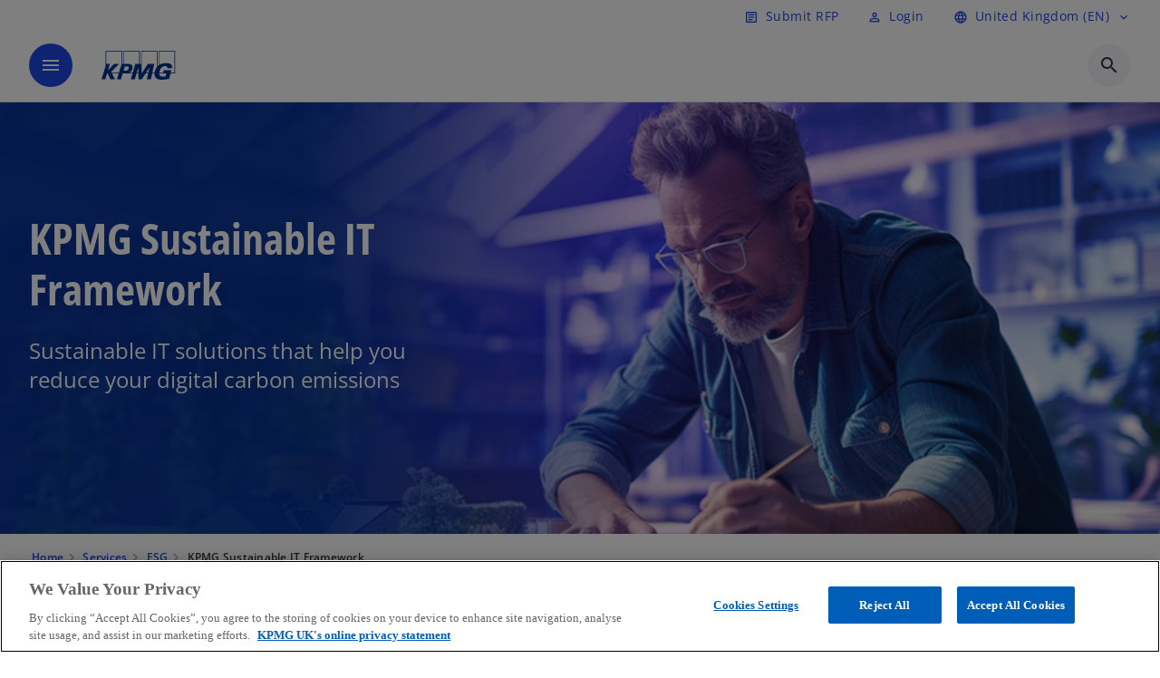

--- FILE ---
content_type: text/html;charset=utf-8
request_url: https://kpmg.com/uk/en/services/esg/sustainable-it-framework.html
body_size: 28389
content:
<!DOCTYPE HTML>
<html lang="en-GB" dir="ltr">
<head>
	<meta http-equiv="content-type" content="text/html" charset="UTF-8"/>
	<meta http-equiv="content-encoding" content="text/html"/>
	<meta charset="utf-8" class="chrome"/>
	<meta http-equiv="X-UA-Compatible" content="IE=edge,chrome=1"/>
	<meta http-equiv="content-language" content="en-GB"/>

	<script defer="defer" type="text/javascript" src="https://rum.hlx.page/.rum/@adobe/helix-rum-js@%5E2/dist/rum-standalone.js" data-routing="program=92310,environment=1046541,tier=publish"></script>
<link rel="preconnect" href="https://assets.kpmg.com" crossorigin=""/>

	<link rel="preload" as="font" type="font/woff2" href="/etc.clientlibs/kpmg/clientlibs/clientlib-site/resources/fonts/OpenSans/OpenSans-Regular.ttf" crossorigin/>
	<link rel="preload" as="font" type="font/woff2" href="/etc.clientlibs/kpmg/clientlibs/clientlib-site/resources/fonts/OpenSans/OpenSans-Regular.woff2" crossorigin/>
	<link rel="preload" as="font" type="font/woff2" href="/etc.clientlibs/kpmg/clientlibs/clientlib-site/resources/fonts/OpenSans/OpenSans-Medium.ttf" crossorigin/>
	<link rel="preload" as="font" type="font/woff2" href="/etc.clientlibs/kpmg/clientlibs/clientlib-site/resources/fonts/OpenSans/OpenSans-Medium.woff2" crossorigin/>
	<link rel="preload" as="font" type="font/woff2" href="/etc.clientlibs/kpmg/clientlibs/clientlib-site/resources/fonts/OpenSans/OpenSans-Medium.ttf" crossorigin/>
	<link rel="preload" as="font" type="font/woff2" href="/etc.clientlibs/kpmg/clientlibs/clientlib-site/resources/fonts/Material_Icons/MaterialIcons-Regular.woff2" crossorigin/>
	<link rel="preload" as="font" type="font/woff2" href="/etc.clientlibs/kpmg/clientlibs/clientlib-site/resources/fonts/Material_Icons/MaterialIcons-Regular.ttf" crossorigin/>
	<link rel="preload" as="font" type="font/woff2" href="/etc.clientlibs/kpmg/clientlibs/clientlib-site/resources/fonts/OpenSans_Condensed/OpenSans_Condensed-Regular.woff2" crossorigin/>
	<link rel="preload" as="font" type="font/woff2" href="/etc.clientlibs/kpmg/clientlibs/clientlib-site/resources/fonts/OpenSans_Condensed/OpenSans_Condensed-Regular.ttf" crossorigin/>

	<link rel="icon" type="image/png" sizes="32x32" href="/etc.clientlibs/kpmg/clientlibs/clientlib-site/resources/images/favicons/favicon-32x32.png"/>
	<link rel="icon" type="image/png" sizes="16x16" href="/etc.clientlibs/kpmg/clientlibs/clientlib-site/resources/images/favicons/favicon-16x16.png"/>

	<link rel="icon" type="image/x-icon" href="/etc.clientlibs/kpmg/clientlibs/clientlib-site/resources/images/favicons/favicon.ico"/>

	<link rel="icon" type="image/svg+xml" sizes="96x96" href="/etc.clientlibs/kpmg/clientlibs/clientlib-site/resources/images/favicons/favicon-96x96.svg"/>
	<link rel="icon" type="image/svg+xml" sizes="32x32" href="/etc.clientlibs/kpmg/clientlibs/clientlib-site/resources/images/favicons/favicon-32x32.svg"/>
	<link rel="icon" type="image/svg+xml" sizes="16x16" href="/etc.clientlibs/kpmg/clientlibs/clientlib-site/resources/images/favicons/favicon-16x16.svg"/>

     
	<link rel="apple-touch-icon" sizes="180x180" href="/etc.clientlibs/kpmg/clientlibs/clientlib-site/resources/images/favicons/apple-touch-icon-180x180.png"/>
	<link rel="apple-touch-icon" sizes="167x167" href="/etc.clientlibs/kpmg/clientlibs/clientlib-site/resources/images/favicons/apple-touch-icon-167x167.png"/>
	<link rel="apple-touch-icon" sizes="152x152" href="/etc.clientlibs/kpmg/clientlibs/clientlib-site/resources/images/favicons/apple-touch-icon-152x152.png"/>
	<link rel="apple-touch-icon" sizes="120x120" href="/etc.clientlibs/kpmg/clientlibs/clientlib-site/resources/images/favicons/apple-touch-icon-120x120.png"/>
	<link rel="apple-touch-icon" sizes="76x76" href="/etc.clientlibs/kpmg/clientlibs/clientlib-site/resources/images/favicons/apple-touch-icon-76x76.png"/>
	<link rel="apple-touch-icon" sizes="60x60" href="/etc.clientlibs/kpmg/clientlibs/clientlib-site/resources/images/favicons/apple-touch-icon-60x60.png"/>
	<link rel="apple-touch-icon" href="/etc.clientlibs/kpmg/clientlibs/clientlib-site/resources/images/favicons/apple-touch-icon.png"/>


	<link rel="icon" type="image/svg+xml" sizes="512x512" href="/etc.clientlibs/kpmg/clientlibs/clientlib-site/resources/images/favicons/android-chrome-512x512.svg"/>
	<link rel="icon" type="image/svg+xml" sizes="192x192" href="/etc.clientlibs/kpmg/clientlibs/clientlib-site/resources/images/favicons/android-chrome-192x192.svg"/>
	<link rel="icon" type="image/svg+xml" sizes="144x144" href="/etc.clientlibs/kpmg/clientlibs/clientlib-site/resources/images/favicons/android-chrome-144x144.svg"/>
	<link rel="icon" type="image/svg+xml" sizes="96x96" href="/etc.clientlibs/kpmg/clientlibs/clientlib-site/resources/images/favicons/android-chrome-96x96.svg"/>
	<link rel="icon" type="image/svg+xml" sizes="72x72" href="/etc.clientlibs/kpmg/clientlibs/clientlib-site/resources/images/favicons/android-chrome-72x72.svg"/>
	<link rel="icon" type="image/svg+xml" sizes="48x48" href="/etc.clientlibs/kpmg/clientlibs/clientlib-site/resources/images/favicons/android-chrome-48x48.svg"/>
	<link rel="icon" type="image/svg+xml" sizes="36x36" href="/etc.clientlibs/kpmg/clientlibs/clientlib-site/resources/images/favicons/android-chrome-36x36.svg"/>

	<meta property="og:type" content="website"/>
	<meta property="og:url" content="https://kpmg.com/uk/en/services/esg/sustainable-it-framework.html"/>
	<meta property="og:title" content="KPMG Sustainable IT Framework"/>
	<meta property="og:description" content="Sustainable IT solutions that help you reduce your digital carbon emissions
"/>
	<meta property="og:site_name" content="KPMG"/>
	<meta property="og:image" content="/content/dam/kpmgsites/uk/images/2024/07/man-esg-banner.png"/>
	<meta property="og:locale"/>
	
	
	<meta property="twitter:url" content="https://kpmg.com/uk/en/services/esg/sustainable-it-framework.html"/>
	<meta property="twitter:title" content="KPMG Sustainable IT Framework"/>
	<meta property="twitter:description" content="Sustainable IT solutions that help you reduce your digital carbon emissions
"/>
	<meta property="twitter:creator" content="@KPMG"/>
	<meta property="twitter:card" content="summary_large_image"/>
	<meta property="twitter:image" content="/content/dam/kpmgsites/uk/images/2024/07/man-esg-banner.png"/>
		<script type="text/javascript">
			window.kpmgPath = window.location.pathname.toLowerCase();
            var preferredSite = '';
            function getCookie(cname) {
                var name = cname + "=";
                var cArray = document.cookie.split(';');
                for(var i = 0; i < cArray.length; i++) {
                    var c = cArray[i];
                    while (c.charAt(0) == ' ') {
                        c = c.substring(1);
                    }
                    if (c.indexOf(name) == 0) {
                        preferredSite = c.substring(name.length, c.length);
                        preferredSite = preferredSite.indexOf(".html") > -1 ? preferredSite : "";
                        return true;
                    }
                }
            }
            if(window.kpmgPath === "/xx/en.html" && document.referrer === "" ) {
                getCookie("g_redirect");
                if( preferredSite.length > 0 && preferredSite !== "/xx/en.html") {
                    var geoUserSite = encodeURI(preferredSite)
                    console.log("datageo:",geoUserSite);
                    window.location = geoUserSite;
                }
            }</script>
	
    
    <script type="application/ld+json">
		{
  "@context" : "https://schema.org/",
  "@graph" : [ {
    "@type" : "Corporation",
    "@id" : "https://kpmg.com/uk#corporation",
    "url" : "https://kpmg.com/uk/en#home",
    "name" : "KPMG. Make the Difference.",
    "description" : "Our trusted approach combines practical insights, cutting-edge tech, and deep industry expertise to transform businesses and uncover opportunities.",
    "image" : "/content/dam/kpmgsites/uk/images/2025/10/mtd-campaign-mobile-new-2.png",
    "logo" : {
      "@type" : "ImageObject",
      "url" : "https://assets.kpmg.com/is/image/kpmg/kpmg-logo-1",
      "width" : "77",
      "height" : "30"
    },
    "address" : { }
  }, {
    "@type" : "WebSite",
    "@id" : "https://kpmg.com/uk#website",
    "url" : "https://kpmg.com/uk/en#home",
    "name" : "KPMG. Make the Difference.",
    "inLanguage" : "en"
  }, {
    "@type" : "Corporation",
    "@id" : "https://kpmg.com/uk#organization",
    "name" : "KPMG. Make the Difference.",
    "logo" : {
      "@type" : "ImageObject",
      "url" : "https://assets.kpmg.com/is/image/kpmg/kpmg-logo-1",
      "width" : "77",
      "height" : "30"
    },
    "parentOrganization" : {
      "@id" : "https://kpmg.com/uk#corporation"
    }
  }, {
    "@context" : "https://schema.org",
    "@type" : "Service",
    "name" : "Sustainable IT Framework",
    "description" : "Sustainable IT solutions that help you reduce your digital carbon emissions\r\n\r\n",
    "provider" : {
      "@type" : "Corporation",
      "name" : "KPMG",
      "url" : "https://kpmg.com/uk/en#home",
      "logo" : "https://assets.kpmg.com/is/image/kpmg/kpmg-logo-1"
    },
    "url" : "https://kpmg.com/uk/en/services/esg/sustainable-it-framework.html",
    "areaServed" : {
      "@type" : "Country",
      "name" : "uk"
    },
    "category" : "Management Consulting",
    "hasOfferCatalog" : {
      "@type" : "OfferCatalog",
      "name" : "Service Offerings",
      "itemListElement" : [ ]
    }
  } ]
}
	</script>
	
	
    <meta charset="UTF-8"/>
    <title>Sustainable IT Framework | KPMG UK</title>
    
    <meta name="description" content="Sustainable IT solutions that help you reduce your digital carbon emissions

"/>
    <meta name="template" content="page-services-l2"/>
    <meta name="viewport" content="width=device-width, initial-scale=1"/>
    

    
    
<link rel="canonical" href="https://kpmg.com/uk/en/services/esg/sustainable-it-framework.html"/>

    




    
    

    

	
  



		
       <script type="text/plain" class="optanon-category-C0003" src="//assets.adobedtm.com/9ff0694f1438/dd433ce7efb6/launch-5b72ccf8a16a.min.js" async></script>

    
    <script src="/etc.clientlibs/kpmg/clientlibs/clientlib-dependencies.lc-d41d8cd98f00b204e9800998ecf8427e-lc.min.js"></script>


    
        
    <link rel="stylesheet" href="/etc.clientlibs/kpmg/clientlibs/clientlib-base.lc-bee0a8382ad36e345dda31b92379d226-lc.min.css" type="text/css">
<link rel="stylesheet" href="/etc.clientlibs/kpmg/clientlibs/clientlib-dependencies.lc-d41d8cd98f00b204e9800998ecf8427e-lc.min.css" type="text/css">
<link rel="stylesheet" href="/etc.clientlibs/kpmg/clientlibs/clientlib-site.lc-fa36290cf702ba4fcc2a2e04da852280-lc.min.css" type="text/css">


    
    
    
    
    
    
    
    <script async src="/etc.clientlibs/core/wcm/components/commons/datalayer/v1/clientlibs/core.wcm.components.commons.datalayer.v1.lc-70264651675213ed7f7cc5a02a00f621-lc.min.js"></script>



    
    

	
	  		
		<!-- One Trust Enabled Start (One Trust Script)-->
		
			<!-- OneTrust Cookies Consent Notice start for kpmg.com/uk -->
<script src="https://collection.kpmg.com/scripttemplates/otSDKStub.js" type="text/javascript" charset="UTF-8" data-domain-script="01954843-b95c-7e65-aa13-8b83d380eccb"></script>
<script type="text/javascript">
    document.addEventListener("oneTrustEvent", function()
     {
      if (Optanon && typeof Optanon.IsAlertBoxClosed === 'function' && Optanon.IsAlertBoxClosed() && !OptanonActiveGroups.includes("C0003")) {
        var pageName = document.title;
        var g = encodeURIComponent(window.location.href); 
        var v7 = encodeURIComponent(window.location.href);
        var v145 = "opted-out";
        var v146 = " anonymous";
        var server = "kpmg.com";
        var events = "event155"; 
        var rsid = "kpmgtotalaem"; 
        var img = document.createElement('img');
        img.src =
        'https://smetrics.kpmg.com/b/ss/' + rsid + '/1/JS-2.25.0/s' +
        '?AQB=1' +
        '&pageName=' + encodeURIComponent(pageName) +
        '&g=' + g +
        '&server=' + encodeURIComponent(server) +
        '&events=' + encodeURIComponent(events) +
        '&v7=' + g +
        '&v145=' + encodeURIComponent(v145) +
        '&v146=' + encodeURIComponent(v146) +
        '&AQE=1';
        img.width = 1;
        img.height = 1;
        img.style.display = 'none';
        document.body.appendChild(img);
    }
  });
 
</script>
<!-- OneTrust Cookies Consent Notice end for kpmg.com/uk -->
			<script type="text/javascript">
				var oneTrustEnabled = true;
				/* OneTrust Script - Start  * OptanonWrapper function will be called by OneTrust after the page load
				* This has to be placed after OneTrust script in the order
				*/
				function OptanonWrapper() {
					var evt = document.createEvent("CustomEvent"), cookiesSettingsButton = document.getElementById('ot-sdk-btn');
					evt.initCustomEvent('oneTrustEvent', false, false, {activeGroups: OptanonActiveGroups, groups: Optanon.GetDomainData()});
					document.dispatchEvent(evt);
					window.oneTrustObj = window.oneTrustObj || {};
					window.oneTrustObj.isScriptLoaded = true;
	
					//Show the Cookie-Settings button at the bottom only after User provides the consent
					if(Optanon  && typeof Optanon.IsAlertBoxClosed === 'function'  && Optanon.IsAlertBoxClosed()  && cookiesSettingsButton !== null) {
						cookiesSettingsButton.style.display = "block";
					}
				}
			</script>
		

		<!-- One Trust Enabled End (One Trust Script)-->
		<!-- One Trust Disabled Start (One Trust Script)-->
		
		<!-- One Trust Disabled End (One Trust Script)-->
		
	    <!-- Common Header Scripts -->
		
				<!-- Google Tag Manager -->
<script>(function(w,d,s,l,i){w[l]=w[l]||[];w[l].push({'gtm.start':
new Date().getTime(),event:'gtm.js'});var f=d.getElementsByTagName(s)[0],
j=d.createElement(s),dl=l!='dataLayer'?'&l='+l:'';j.async=true;j.src=
'https://www.googletagmanager.com/gtm.js?id='+i+dl;f.parentNode.insertBefore(j,f);
})(window,document,'script','dataLayer','GTM-P7T59NZQ');</script>
<!-- End Google Tag Manager -->
		
				<!--Alphix Tag - Alphix Solutions-->
<script async src="https://fml-x.com/load/7cc626fa-145a-45e3-aceb-88e63862876e">
</script>
		
		<!-- Page Header Scripts -->
		
	
</head>
<body class="page basicpage" id="page-68c49f429e" data-cmp-link-accessibility-enabled data-cmp-link-accessibility-text="opens in a new tab" data-cmp-data-layer-enabled data-country-name="United Kingdom">

	  
    
        <div class="cmp-ppc-sticky" data-cmp-ppc-alert-banner>  
            <span class="material-icons-outlined">
                error
            </span>
            <div class="cmp-ppc-sticky__message">
                Subscriptions are not available for this site while you are logged into your current account.
            </div>
            <span data-close-button="" role="button" tabindex="0" aria-label="Dismiss" class="material-icons-outlined close-icon">close</span>
        </div>
    

	  
    


	<script>
		window.adobeDataLayer = window.adobeDataLayer || [];
		const [page,{id:pageId}] = JSON.parse("[{\x22page\u002D68c49f429e\x22:{\x22xdm:language\x22:\x22en\u002DGB\x22,\x22publisher\x22:\x22uk\u002Den\u002Denergy\x22,\x22country\x22:\x22uk\x22,\x22dc:description\x22:\x22Sustainable IT solutions that help you reduce your digital carbon emissions\\r\\n\\r\\n\x22,\x22repo:path\x22:\x22\/content\/kpmgpublic\/uk\/en\/services\/esg\/sustainable\u002Dit\u002Dframework.html\x22,\x22dc:title\x22:\x22Sustainable IT Framework\x22,\x22xdm:tags\x22:[],\x22expiryDate\x22:\x2212\/30\/2099\x22,\x22pageName\x22:\x22uk:en:services:esg:sustainable\u002Dit\u002Dframework\x22,\x22repo:modifyDate\x22:\x222025\u002D07\u002D17T11:49:00Z\x22,\x22xdm:template\x22:\x22\/conf\/kpmg\/settings\/wcm\/templates\/page\u002Dservices\u002Dl2\x22,\x22issueDate\x22:\x22\x22,\x22effectiveDate\x22:\x22\x22,\x22primaryCategory\x22:\x22services\x22,\x22subCategory1\x22:\x22esg\x22,\x22subCategory2\x22:\x22sustainable\u002Dit\u002Dframework\x22,\x22subCategory3\x22:\x22\x22,\x22@type\x22:\x22core\/wcm\/components\/page\/v3\/page\x22}},{\"id\":\"page\u002D68c49f429e\"}]");
		if(localStorage.getItem("userlogout")){
			localStorage.removeItem("userlogout");
			page[pageId]["dc:title"] = "logout successful"
		 	page[pageId]["loginStatus"] = "logged-out"
		}
		adobeDataLayer.push({
			page,
			event:'cmp:show',
			eventInfo: {
				path: 'page.page\u002D68c49f429e'
			}
		});
	</script>


	




	
<div class="root container responsivegrid">

    
    
    
    <div id="container-0f2c08404f" class="cmp-container">
        
        <header class="experiencefragment">
<div id="experiencefragment-2a1b77812e" class="cmp-experiencefragment cmp-experiencefragment--header">


    
    <div id="container-52959e758d" class="cmp-container">
        


<div class="aem-Grid aem-Grid--12 aem-Grid--default--12 ">
    
    <div class="header-v2 header aem-GridColumn aem-GridColumn--default--12">
  <div class="cmp-header cmp-header-v2" data-cmp-header>
    <a class="skipnav" href="#kpmg-accessibility-main">
  
  
    Skip to main content
  
</a>

    
    
    
    
    
  
  
  
  

  <div class="cmp-menu-item-bar" role="header" id="kpmg-accessibility-header" data-cmp-menu-item-bar-mobile="false">
    <div class="cmp-menu-item-bar--container">
      <div class="cmp-menu-item-bar--inner rfp">
        
          <div class="cmp-menu-item">
  <a id="menu-item-cabc99c639" class="cmp-menu-item__inner" data-cmp-clickable data-cmp-data-layer="{&#34;menu-item-cabc99c639&#34;:{&#34;@type&#34;:&#34;kpmg/components/navigation/header/menu-item&#34;,&#34;repo:modifyDate&#34;:&#34;2025-04-14T10:10:29Z&#34;,&#34;dc:title&#34;:&#34;Submit RFP&#34;,&#34;xdm:linkURL&#34;:&#34;/uk/en/misc/rfp-form.html&#34;}}" href="/uk/en/misc/rfp-form.html">
    
    <span class="cmp-menu-item__icon cmp-menu-item__icon--article" aria-hidden="true">article</span>

    <div class="cmp-menu-item__label">
      Submit RFP
    </div>
  </a>
</div>

        
        
          
    <div class="cmp-ppc-navigation cmp-menu-item">
        <div class="ppc-loading-spinner-container">
            <div class="loading-spinner">
              <h4>Loading</h4>
              <h6>The page is loading.</h6>
              <div class="loading-spinner__icon"></div>
              <p>Please wait...</p>
            </div>
        </div>
    
    	
            <a type="button" class="cmp-ppc-navigation__userlogin cmp-menu-item__inner" aria-label="Login" data-cmp-clickable="true" data-cmp-data-layer="{&#34;ppc-navigation-8ce7fc43ed&#34;:{&#34;parentId&#34;:&#34;ppc-navigation&#34;,&#34;@type&#34;:&#34;kpmg/components/navigation/header/ppc-navigation&#34;,&#34;dc:title&#34;:&#34;Login&#34;,&#34;xdm:linkURL&#34;:&#34;https://kpmg.com/uk/en/user/login.html&#34;}}" aria-expanded="false" href="https://kpmg.com/uk/en/user/login.html">
                
    <span class="cmp-menu-item__icon cmp-menu-item__icon--perm_identity" aria-hidden="true">perm_identity</span>

                <div class="cmp-menu-item__label">Login</div>
            </a>
        
        
        <button type="button" class="cmp-ppc-navigation__loggedin cmp-menu-item__inner" aria-label="My KPMG" data-cmp-clickable="true" data-cmp-data-layer="{&#34;ppc-navigation-334359b90e&#34;:{&#34;parentId&#34;:&#34;ppc-navigation&#34;,&#34;@type&#34;:&#34;kpmg/components/navigation/header/ppc-navigation&#34;,&#34;dc:title&#34;:&#34;My KPMG&#34;,&#34;xdm:linkURL&#34;:&#34;#&#34;}}" aria-expanded="false" aria-haspopup="true">
            
    <span class="cmp-menu-item__icon cmp-menu-item__icon--perm_identity" aria-hidden="true">perm_identity</span>

            <div class="cmp-menu-item__label"></div>
   		</button>
        <nav class="cmp-ppc-navigation__nav">
            <button class="cmp-ppc-navigation__nav-close">
                <span class="material-icons-outlined">close</span>
            </button>
            <ul class="">
                <li>
                    <div class="" data-link-type="preferenceManagement">
                        
                        
                            <a class="cmp-menu-link__inner" data-cmp-data-layer="{&#34;ppc-navigation-95e0b79713&#34;:{&#34;parentId&#34;:&#34;ppc-navigation&#34;,&#34;@type&#34;:&#34;kpmg/components/navigation/header/ppc-navigation/item&#34;,&#34;dc:title&#34;:&#34;Preferences&#34;,&#34;xdm:linkURL&#34;:&#34;https://kpmg.com/uk/en/user/preference-management.html&#34;}}" data-cmp-clickable="" data-cmp-menu-link="sectionNav" href="https://kpmg.com/uk/en/user/preference-management.html">
                                <div class="cmp-menu-link__inner--label">Preferences</div>
                            </a>
                        
                    </div>
                </li>
            
                <li>
                    <div class="" data-link-type="profile">
                        
                        
                            <a class="cmp-menu-link__inner" data-cmp-data-layer="{&#34;ppc-navigation-38db0c3d85&#34;:{&#34;parentId&#34;:&#34;ppc-navigation&#34;,&#34;@type&#34;:&#34;kpmg/components/navigation/header/ppc-navigation/item&#34;,&#34;dc:title&#34;:&#34;Profile&#34;,&#34;xdm:linkURL&#34;:&#34;https://kpmg.com/uk/en/user/profile.html&#34;}}" data-cmp-clickable="" data-cmp-menu-link="sectionNav" href="https://kpmg.com/uk/en/user/profile.html">
                                <div class="cmp-menu-link__inner--label">Profile</div>
                            </a>
                        
                    </div>
                </li>
            
                <li>
                    <div class="" data-link-type="logout">
                        
                            <button class="cmp-menu-link__inner" data-cmp-data-layer="{&#34;ppc-navigation-03501e0525&#34;:{&#34;parentId&#34;:&#34;ppc-navigation&#34;,&#34;@type&#34;:&#34;kpmg/components/navigation/header/ppc-navigation/item&#34;,&#34;dc:title&#34;:&#34;Logout&#34;,&#34;xdm:linkURL&#34;:&#34;https://launch.kpmg.com/#.html&#34;}}" data-cmp-clickable="" data-cmp-menu-link="sectionNav">
                                <div class="cmp-menu-link__inner--label">Logout</div>
                            </button>
                        
                        
                    </div>
                </li>
            </ul>
        </nav>
    </div>


        
        
          

        
        
          <div class="cmp-lang-selector">
  <button type="button" id="lang-selector-5d993c9dbf" class="cmp-lang-selector__toggle-btn cmp-menu-item__inner" data-cmp-clickable data-cmp-data-layer="{&#34;lang-selector-334359b90e&#34;:{&#34;parentId&#34;:&#34;lang-selector&#34;,&#34;@type&#34;:&#34;kpmg/components/navigation/header/lang-selector&#34;,&#34;dc:title&#34;:&#34;United Kingdom (EN)&#34;,&#34;xdm:linkURL&#34;:&#34;#&#34;}}" aria-haspopup="dialog">
    
    <span class="cmp-lang-selector__icon cmp-lang-selector__icon--language" aria-hidden="true">language</span>

    <div class="cmp-lang-selector__label">
      United Kingdom (EN)
    </div>
    <span class="material-icons-outlined cmp-lang-selector__chevron-icon" aria-hidden="true">
      expand_more
    </span>
  </button>
</div>

        
      </div>
    </div>
  </div>

    
  <div data-cmp-langselector="side-navbar" class="language-selector__side-navbar">
    <div class="language-selector__mobile-close">
      <button data-cmp-langselector="close-btn" data-cmp-clickable="true" class="language-selector__mobile-close--btn">
        <span class="material-icons-outlined">close</span>
      </button>
    </div>
    <div class="language-selector__container">
      <ul class="country-list country-list--short" data-cmp-langselector="language-selector"></ul>
      <div class="cmp-form-text">
        <label for="filter-search-input">Search</label>
        <input class="cmp-form-text__text" data-cmp-hook-form-text="input" type="text" id="filter-search-input" placeholder="Enter Keywords ..." name="filter-search-input" aria-describedby="enter keywords" data-cmp-langselector="filter-search-input"/>
        <button class="material-icons-outlined input-cancel" data-cmp-langselector="filter-cancel">
          cancel
        </button>
      </div>
      <div class="filter-message" aria-live="polite" aria-atomic="true" data-cmp-langselector="filter-message" data-message="Data not found"></div>
      <div class="contry-list-container">
        <div class="sr-only country-list--count" aria-live="polite" aria-atomic="true" data-message="Results found"></div>
        <ul class="country-list country-list--all" data-cmp-langselector="list-of-all-countries"></ul>
      </div>
    </div>
  </div>



    
      
      <div id="kpmg-accessibility-nav" role="navigation" class="cmp-header__main-nav-bar" data-cmp-header-main-nav-bar>
        <div class="cmp-header__main-nav-bar--container">
          <div class="cmp-header__main-nav-bar--inner">
            <div class="cmp-header__main-nav-bar--column">
              
              <div class="cmp-mobile-toggle">
  <button data-cmp-mobile-toggle type="button" class="cmp-mobile-toggle__inner" aria-label="main menu" aria-expanded="false" aria-controls="mobile-menu">
    <span class="cmp-mobile-toggle__icon" aria-hidden="true">menu</span>
  </button>
</div>

              
              
                <div class="cmp-logo" id="logo-0c1544f43d" data-cmp-is="image" data-cmp-src="/content/experience-fragments/kpmgpublic/uk/en/site/header/master/_jcr_content/root/header_v2_copy/logo.coreimg{.width}.svg/1753795529294/logo.svg" data-asset-id="91d5edf5-6bca-4de3-ba73-0118f5778c08" data-cmp-filereference="/content/dam/kpmgsites/uk/images/logo.svg" data-cmp-data-layer="{&#34;logo-0c1544f43d&#34;:{&#34;@type&#34;:&#34;kpmg/components/navigation/header/logo&#34;,&#34;repo:modifyDate&#34;:&#34;2025-07-29T13:25:04Z&#34;,&#34;xdm:linkURL&#34;:&#34;/uk/en.html&#34;,&#34;image&#34;:{&#34;repo:id&#34;:&#34;91d5edf5-6bca-4de3-ba73-0118f5778c08&#34;,&#34;repo:modifyDate&#34;:&#34;2025-07-29T13:25:29Z&#34;,&#34;@type&#34;:&#34;image/svg+xml&#34;,&#34;repo:path&#34;:&#34;/content/dam/kpmgsites/uk/images/logo.svg&#34;}}}" data-cmp-hook-image="imageV3" itemscope itemtype="http://schema.org/ImageObject">
     <div class="cmp-logo__inner">
          <a class="cmp-logo__link" data-cmp-clickable href="/uk/en.html">
               <img src="/content/experience-fragments/kpmgpublic/uk/en/site/header/master/_jcr_content/root/header_v2_copy/logo.coreimg.svg/1753795529294/logo.svg" loading="lazy" class="cmp-logo__image" itemprop="contentUrl" width="100" height="100" alt="KPMG"/>
          </a>
     </div>
    
    
    <script type="application/ld+json">
          {
  "@context" : "https://schema.org",
  "@type" : "ImageObject",
  "creator" : {
    "@type" : "Corporation",
    "name" : "KPMG International Limited"
  },
  "copyrightNotice" : "KPMG International Limited",
  "potentialAction" : {
    "@type" : "ViewAction",
    "target" : {
      "@type" : "EntryPoint"
    }
  }
}
     </script>
</div>

    

              
            </div>

            <div class="cmp-header__main-nav-bar--column" data-cmp-header-main-nav>
              
                
  
  <nav class="cmp-main-nav" data-cmp-main-nav>
    
    <div class="cmp-main-nav__mobile-header" data-cmp-main-nav-mobile-header>
      <div class="cmp-main-nav__mobile-header-container">
        
        <button class="cmp-main-nav__mobile-header-close" data-cmp-main-nav-mobile-header-close aria-label="Close">
          <span class="material-icons-outlined">close</span>
        </button>

        
        
          <div class="cmp-logo" id="logo-0c1544f43d" data-cmp-is="image" data-cmp-src="/content/experience-fragments/kpmgpublic/uk/en/site/header/master/_jcr_content/root/header_v2_copy/logo.coreimg{.width}.svg/1753795529294/logo.svg" data-asset-id="91d5edf5-6bca-4de3-ba73-0118f5778c08" data-cmp-filereference="/content/dam/kpmgsites/uk/images/logo.svg" data-cmp-data-layer="{&#34;logo-0c1544f43d&#34;:{&#34;@type&#34;:&#34;kpmg/components/navigation/header/logo&#34;,&#34;repo:modifyDate&#34;:&#34;2025-07-29T13:25:04Z&#34;,&#34;xdm:linkURL&#34;:&#34;/uk/en.html&#34;,&#34;image&#34;:{&#34;repo:id&#34;:&#34;91d5edf5-6bca-4de3-ba73-0118f5778c08&#34;,&#34;repo:modifyDate&#34;:&#34;2025-07-29T13:25:29Z&#34;,&#34;@type&#34;:&#34;image/svg+xml&#34;,&#34;repo:path&#34;:&#34;/content/dam/kpmgsites/uk/images/logo.svg&#34;}}}" data-cmp-hook-image="imageV3" itemscope itemtype="http://schema.org/ImageObject">
     <div class="cmp-logo__inner">
          <a class="cmp-logo__link" data-cmp-clickable href="/uk/en.html">
               <img src="/content/experience-fragments/kpmgpublic/uk/en/site/header/master/_jcr_content/root/header_v2_copy/logo.coreimg.svg/1753795529294/logo.svg" loading="lazy" class="cmp-logo__image" itemprop="contentUrl" width="100" height="100" alt="KPMG"/>
          </a>
     </div>
    
    
    <script type="application/ld+json">
          {
  "@context" : "https://schema.org",
  "@type" : "ImageObject",
  "creator" : {
    "@type" : "Corporation",
    "name" : "KPMG International Limited"
  },
  "copyrightNotice" : "KPMG International Limited",
  "potentialAction" : {
    "@type" : "ViewAction",
    "target" : {
      "@type" : "EntryPoint"
    }
  }
}
     </script>
</div>

    

        
      </div>
    </div>

    
    <ul class="cmp-main-nav__main-menu" data-cmp-main-nav-main-menu>
      
        <li class="cmp-main-nav__main-menu--list-item" data-cmp-main-nav-list-item>
          
          
  
  

  
  
    
    
  <div class="cmp-menu-link cmp-menu-link--level-one  ">
    
    

    
    

    
    <button class="cmp-menu-link__inner " type="button" data-cmp-data-layer="{&#34;main-nav-link-62b633e41d&#34;:{&#34;parentId&#34;:&#34;main-nav-3767ff1775&#34;,&#34;@type&#34;:&#34;kpmg/components/navigation/header/main-nav&#34;,&#34;dc:title&#34;:&#34;Insights&#34;}}" data-cmp-clickable data-cmp-menu-link="levelOne" aria-expanded="false" aria-haspopup="true">
      <div class="cmp-menu-link__inner--label">
        
        
        
          
            Insights
          
          
          
          
        
        
        
        
      </div>
      <span aria-hidden="true" class="cmp-menu-link__inner--icon"></span>
    </button>
  </div>

    <nav class="cmp-sub-menu cmp-sub-menu__has-level-three" data-cmp-sub-menu>
      <div class="cmp-sub-menu__container">
        
        <button class="cmp-sub-menu__back-button" data-cmp-sub-menu-back>
          <span aria-hidden="true" class="cmp-sub-menu__back-button-icon"></span>
          <div class="cmp-sub-menu__back-button-label">
            Main menu
          </div>
        </button>
        
          
  
  
  <section class="cmp-sub-menu__section  cmp-sub-menu__section--level-three cmp-sub-menu__section--level-three-two-column">
    <div class="cmp-sub-menu__section-heading">
      <span class="cmp-sub-menu__section-heading--text">
        
          Insights
        
        
      </span>

      <a class="cmp-sub-menu__section-heading--link" data-cmp-data-layer="{&#34;main-nav-link-0292f46d59&#34;:{&#34;parentId&#34;:&#34;main-nav-3767ff1775&#34;,&#34;@type&#34;:&#34;kpmg/components/navigation/header/main-nav&#34;,&#34;dc:title&#34;:&#34;Insights_View more&#34;,&#34;xdm:linkURL&#34;:&#34;/uk/en/insights.html&#34;}}" data-cmp-clickable href="/uk/en/insights.html">View more<span class="material-icons-outlined"></span></a>
    </div>

    <nav class="cmp-sub-menu__section-nav cmp-sub-menu__section-nav--level-two">
      <ul>
        <li class="cmp-sub-menu__level-two--all-link">
          
  <div class="cmp-menu-link cmp-menu-link--level-two ">
    
    

    
    

    
    <a class="cmp-menu-link__inner " data-cmp-data-layer="{&#34;main-nav-link-62b633e41d&#34;:{&#34;parentId&#34;:&#34;main-nav-3767ff1775&#34;,&#34;@type&#34;:&#34;kpmg/components/navigation/header/main-nav&#34;,&#34;dc:title&#34;:&#34;Insights&#34;}}" data-cmp-clickable href="/uk/en/insights.html">
      <div class="cmp-menu-link__inner--label">
        All
        
        
          
            Insights
          
          
          
          
        
        
        
        
      </div>
      
    </a>
  </div>

        </li>
        
          
          <li>
            
  <div class="cmp-menu-link cmp-menu-link--level-two ">
    
    

    
    

    
    <a class="cmp-menu-link__inner " data-cmp-data-layer="{&#34;main-nav-link-5510d66a5a&#34;:{&#34;parentId&#34;:&#34;main-nav-3767ff1775&#34;,&#34;@type&#34;:&#34;kpmg/components/navigation/header/main-nav&#34;,&#34;dc:title&#34;:&#34;Insights>Accounting and finance&#34;,&#34;xdm:linkURL&#34;:&#34;/uk/en/insights/finance.html&#34;}}" data-cmp-clickable href="/uk/en/insights/finance.html">
      <div class="cmp-menu-link__inner--label">
        
        
        
          
          
          
          
            Accounting and finance 
            
          
        
        
        
        
      </div>
      
    </a>
  </div>

            
          </li>
        
          
          <li>
            
  <div class="cmp-menu-link cmp-menu-link--level-two ">
    
    

    
    

    
    <a class="cmp-menu-link__inner " data-cmp-data-layer="{&#34;main-nav-link-c318081484&#34;:{&#34;parentId&#34;:&#34;main-nav-3767ff1775&#34;,&#34;@type&#34;:&#34;kpmg/components/navigation/header/main-nav&#34;,&#34;dc:title&#34;:&#34;Insights>AI and Machine Learning&#34;,&#34;xdm:linkURL&#34;:&#34;/uk/en/insights/ai.html&#34;}}" data-cmp-clickable href="/uk/en/insights/ai.html">
      <div class="cmp-menu-link__inner--label">
        
        
        
          
          
          
          
            AI and Machine Learning 
            
          
        
        
        
        
      </div>
      
    </a>
  </div>

            
          </li>
        
          
          <li>
            
  <div class="cmp-menu-link cmp-menu-link--level-two ">
    
    

    
    

    
    <a class="cmp-menu-link__inner " data-cmp-data-layer="{&#34;main-nav-link-5b558e027a&#34;:{&#34;parentId&#34;:&#34;main-nav-3767ff1775&#34;,&#34;@type&#34;:&#34;kpmg/components/navigation/header/main-nav&#34;,&#34;dc:title&#34;:&#34;Insights>Audit&#34;,&#34;xdm:linkURL&#34;:&#34;/uk/en/insights/audit.html&#34;}}" data-cmp-clickable href="/uk/en/insights/audit.html">
      <div class="cmp-menu-link__inner--label">
        
        
        
          
          
          
          
            Audit 
            
          
        
        
        
        
      </div>
      
    </a>
  </div>

            
          </li>
        
          
          <li>
            
  <div class="cmp-menu-link cmp-menu-link--level-two ">
    
    

    
    

    
    <a class="cmp-menu-link__inner " data-cmp-data-layer="{&#34;main-nav-link-f163467940&#34;:{&#34;parentId&#34;:&#34;main-nav-3767ff1775&#34;,&#34;@type&#34;:&#34;kpmg/components/navigation/header/main-nav&#34;,&#34;dc:title&#34;:&#34;Insights>Consumer&#34;,&#34;xdm:linkURL&#34;:&#34;/uk/en/insights/consumer.html&#34;}}" data-cmp-clickable href="/uk/en/insights/consumer.html">
      <div class="cmp-menu-link__inner--label">
        
        
        
          
          
          
          
            Consumer 
            
          
        
        
        
        
      </div>
      
    </a>
  </div>

            
          </li>
        
          
          <li>
            
  <div class="cmp-menu-link cmp-menu-link--level-two ">
    
    

    
    

    
    <a class="cmp-menu-link__inner " data-cmp-data-layer="{&#34;main-nav-link-d467e142a0&#34;:{&#34;parentId&#34;:&#34;main-nav-3767ff1775&#34;,&#34;@type&#34;:&#34;kpmg/components/navigation/header/main-nav&#34;,&#34;dc:title&#34;:&#34;Insights>Data and analytics&#34;,&#34;xdm:linkURL&#34;:&#34;/uk/en/insights/data.html&#34;}}" data-cmp-clickable href="/uk/en/insights/data.html">
      <div class="cmp-menu-link__inner--label">
        
        
        
          
          
          
          
            Data and analytics 
            
          
        
        
        
        
      </div>
      
    </a>
  </div>

            
          </li>
        
          
          <li>
            
  <div class="cmp-menu-link cmp-menu-link--level-two ">
    
    

    
    

    
    <a class="cmp-menu-link__inner " data-cmp-data-layer="{&#34;main-nav-link-b09e1c3c2d&#34;:{&#34;parentId&#34;:&#34;main-nav-3767ff1775&#34;,&#34;@type&#34;:&#34;kpmg/components/navigation/header/main-nav&#34;,&#34;dc:title&#34;:&#34;Insights>Economics&#34;,&#34;xdm:linkURL&#34;:&#34;/uk/en/insights/economics.html&#34;}}" data-cmp-clickable href="/uk/en/insights/economics.html">
      <div class="cmp-menu-link__inner--label">
        
        
        
          
          
          
          
            Economics 
            
          
        
        
        
        
      </div>
      
    </a>
  </div>

            
          </li>
        
          
          <li>
            
  <div class="cmp-menu-link cmp-menu-link--level-two ">
    
    

    
    

    
    <a class="cmp-menu-link__inner " data-cmp-data-layer="{&#34;main-nav-link-62a9a0bf6e&#34;:{&#34;parentId&#34;:&#34;main-nav-3767ff1775&#34;,&#34;@type&#34;:&#34;kpmg/components/navigation/header/main-nav&#34;,&#34;dc:title&#34;:&#34;Insights>Energy&#34;,&#34;xdm:linkURL&#34;:&#34;/uk/en/insights/energy.html&#34;}}" data-cmp-clickable href="/uk/en/insights/energy.html">
      <div class="cmp-menu-link__inner--label">
        
        
        
          
          
          
          
            Energy 
            
          
        
        
        
        
      </div>
      
    </a>
  </div>

            
          </li>
        
          
          <li>
            
  <div class="cmp-menu-link cmp-menu-link--level-two ">
    
    

    
    

    
    <a class="cmp-menu-link__inner " data-cmp-data-layer="{&#34;main-nav-link-78ce430a0c&#34;:{&#34;parentId&#34;:&#34;main-nav-3767ff1775&#34;,&#34;@type&#34;:&#34;kpmg/components/navigation/header/main-nav&#34;,&#34;dc:title&#34;:&#34;Insights>Fintech&#34;,&#34;xdm:linkURL&#34;:&#34;/uk/en/insights/fintech.html&#34;}}" data-cmp-clickable href="/uk/en/insights/fintech.html">
      <div class="cmp-menu-link__inner--label">
        
        
        
          
          
          
          
            Fintech 
            
          
        
        
        
        
      </div>
      
    </a>
  </div>

            
          </li>
        
          
          <li>
            
  <div class="cmp-menu-link cmp-menu-link--level-two ">
    
    

    
    

    
    <a class="cmp-menu-link__inner " data-cmp-data-layer="{&#34;main-nav-link-a0f59bccfd&#34;:{&#34;parentId&#34;:&#34;main-nav-3767ff1775&#34;,&#34;@type&#34;:&#34;kpmg/components/navigation/header/main-nav&#34;,&#34;dc:title&#34;:&#34;Insights>Government and public services&#34;,&#34;xdm:linkURL&#34;:&#34;/uk/en/insights/government-public-services.html&#34;}}" data-cmp-clickable href="/uk/en/insights/government-public-services.html">
      <div class="cmp-menu-link__inner--label">
        
        
        
          
          
          
          
            Government and public services 
            
          
        
        
        
        
      </div>
      
    </a>
  </div>

            
          </li>
        
          
          <li>
            
  <div class="cmp-menu-link cmp-menu-link--level-two ">
    
    

    
    

    
    <a class="cmp-menu-link__inner " data-cmp-data-layer="{&#34;main-nav-link-f4619a4849&#34;:{&#34;parentId&#34;:&#34;main-nav-3767ff1775&#34;,&#34;@type&#34;:&#34;kpmg/components/navigation/header/main-nav&#34;,&#34;dc:title&#34;:&#34;Insights>Legal&#34;,&#34;xdm:linkURL&#34;:&#34;/uk/en/insights/legal.html&#34;}}" data-cmp-clickable href="/uk/en/insights/legal.html">
      <div class="cmp-menu-link__inner--label">
        
        
        
          
          
          
          
            Legal 
            
          
        
        
        
        
      </div>
      
    </a>
  </div>

            
          </li>
        
          
          <li>
            
  <div class="cmp-menu-link cmp-menu-link--level-two ">
    
    

    
    

    
    <a class="cmp-menu-link__inner " data-cmp-data-layer="{&#34;main-nav-link-37bb97a40d&#34;:{&#34;parentId&#34;:&#34;main-nav-3767ff1775&#34;,&#34;@type&#34;:&#34;kpmg/components/navigation/header/main-nav&#34;,&#34;dc:title&#34;:&#34;Insights>People and culture&#34;,&#34;xdm:linkURL&#34;:&#34;/uk/en/insights/culture.html&#34;}}" data-cmp-clickable href="/uk/en/insights/culture.html">
      <div class="cmp-menu-link__inner--label">
        
        
        
          
          
          
          
            People and culture 
            
          
        
        
        
        
      </div>
      
    </a>
  </div>

            
          </li>
        
          
          <li>
            
  <div class="cmp-menu-link cmp-menu-link--level-two ">
    
    

    
    

    
    <a class="cmp-menu-link__inner " data-cmp-data-layer="{&#34;main-nav-link-9b1f1c19c6&#34;:{&#34;parentId&#34;:&#34;main-nav-3767ff1775&#34;,&#34;@type&#34;:&#34;kpmg/components/navigation/header/main-nav&#34;,&#34;dc:title&#34;:&#34;Insights>Risk and regulation&#34;,&#34;xdm:linkURL&#34;:&#34;/uk/en/insights/regulatory.html&#34;}}" data-cmp-clickable href="/uk/en/insights/regulatory.html">
      <div class="cmp-menu-link__inner--label">
        
        
        
          
          
          
          
            Risk and regulation 
            
          
        
        
        
        
      </div>
      
    </a>
  </div>

            
          </li>
        
          
          <li>
            
  <div class="cmp-menu-link cmp-menu-link--level-two ">
    
    

    
    

    
    <a class="cmp-menu-link__inner " data-cmp-data-layer="{&#34;main-nav-link-26d31a6804&#34;:{&#34;parentId&#34;:&#34;main-nav-3767ff1775&#34;,&#34;@type&#34;:&#34;kpmg/components/navigation/header/main-nav&#34;,&#34;dc:title&#34;:&#34;Insights>Sustainability&#34;,&#34;xdm:linkURL&#34;:&#34;/uk/en/insights/sustainability.html&#34;}}" data-cmp-clickable href="/uk/en/insights/sustainability.html">
      <div class="cmp-menu-link__inner--label">
        
        
        
          
          
          
          
            Sustainability 
            
          
        
        
        
        
      </div>
      
    </a>
  </div>

            
          </li>
        
          
          <li>
            
  <div class="cmp-menu-link cmp-menu-link--level-two ">
    
    

    
    

    
    <a class="cmp-menu-link__inner " data-cmp-data-layer="{&#34;main-nav-link-d7fe03e2a8&#34;:{&#34;parentId&#34;:&#34;main-nav-3767ff1775&#34;,&#34;@type&#34;:&#34;kpmg/components/navigation/header/main-nav&#34;,&#34;dc:title&#34;:&#34;Insights>Tax&#34;,&#34;xdm:linkURL&#34;:&#34;/uk/en/insights/tax.html&#34;}}" data-cmp-clickable href="/uk/en/insights/tax.html">
      <div class="cmp-menu-link__inner--label">
        
        
        
          
          
          
          
            Tax 
            
          
        
        
        
        
      </div>
      
    </a>
  </div>

            
          </li>
        
          
          <li>
            
  <div class="cmp-menu-link cmp-menu-link--level-two ">
    
    

    
    

    
    <a class="cmp-menu-link__inner " data-cmp-data-layer="{&#34;main-nav-link-860b49edb3&#34;:{&#34;parentId&#34;:&#34;main-nav-3767ff1775&#34;,&#34;@type&#34;:&#34;kpmg/components/navigation/header/main-nav&#34;,&#34;dc:title&#34;:&#34;Insights>Technology and innovation&#34;,&#34;xdm:linkURL&#34;:&#34;/uk/en/insights/technology.html&#34;}}" data-cmp-clickable href="/uk/en/insights/technology.html">
      <div class="cmp-menu-link__inner--label">
        
        
        
          
          
          
          
            Technology and innovation 
            
          
        
        
        
        
      </div>
      
    </a>
  </div>

            
          </li>
        
          
          <li>
            
  <div class="cmp-menu-link cmp-menu-link--level-two ">
    
    

    
    

    
    <a class="cmp-menu-link__inner " data-cmp-data-layer="{&#34;main-nav-link-923c875d5d&#34;:{&#34;parentId&#34;:&#34;main-nav-3767ff1775&#34;,&#34;@type&#34;:&#34;kpmg/components/navigation/header/main-nav&#34;,&#34;dc:title&#34;:&#34;Insights>US trade tariffs&#34;,&#34;xdm:linkURL&#34;:&#34;/uk/en/insights/tariffs.html&#34;}}" data-cmp-clickable href="/uk/en/insights/tariffs.html">
      <div class="cmp-menu-link__inner--label">
        
        
        
          
          
          
          
            US trade tariffs 
            
          
        
        
        
        
      </div>
      
    </a>
  </div>

            
          </li>
        
      </ul>
    </nav>
  </section>

        
        
          <div class="cmp-sub-menu__feature-section cmp-sub-menu__feature-section-three-column">
            <div class="cmp-sub-menu__feature-section--heading">
               Featured
            </div>
            <ul class="cmp-sub-menu__feature-section--items">
              
                <li class="cmp-sub-menu__feature-section--item">
                  <a data-cmp-data-layer="{&#34;main-nav-featured-link-3d83177e6d&#34;:{&#34;parentId&#34;:&#34;main-nav-3767ff1775&#34;,&#34;@type&#34;:&#34;kpmg/components/navigation/header/main-nav&#34;,&#34;dc:title&#34;:&#34;Insights>UK Economic outlook&#34;,&#34;xdm:linkURL&#34;:&#34;/content/kpmgpublic/uk/en/insights/economics/uk-economic-outlook&#34;}}" data-cmp-clickable class="cmp-sub-menu__feature-section--item-link" href="/content/kpmgpublic/uk/en/insights/economics/uk-economic-outlook">
                    <div class="cmp-sub-menu__feature-section--item-title">
                      UK Economic outlook
                    </div>
                    <div class="cmp-sub-menu__feature-section--item-description">
                      Discover the potential impact of US tariffs and the implications for the public finances.
                    </div>
                    <div class="cmp-sub-menu__feature-section--item-link-text">
                    <p class="cmp-sub-menu__feature-section--item-link-text-label">Find out more</p>
                      <span class="material-icons-outlined" aria-hidden="true"></span>
                    </div>
                  </a>
                </li>
              
                <li class="cmp-sub-menu__feature-section--item">
                  <a data-cmp-data-layer="{&#34;main-nav-featured-link-d9dc9c4ad0&#34;:{&#34;parentId&#34;:&#34;main-nav-3767ff1775&#34;,&#34;@type&#34;:&#34;kpmg/components/navigation/header/main-nav&#34;,&#34;dc:title&#34;:&#34;Insights>Budget 2025: Reforming for growth?&#34;,&#34;xdm:linkURL&#34;:&#34;/content/kpmgpublic/uk/en/budget&#34;}}" data-cmp-clickable class="cmp-sub-menu__feature-section--item-link" href="/content/kpmgpublic/uk/en/budget">
                    <div class="cmp-sub-menu__feature-section--item-title">
                      Budget 2025: Reforming for growth?
                    </div>
                    <div class="cmp-sub-menu__feature-section--item-description">
                      Stay updated with expert insights and analysis on Budget 2025.
                    </div>
                    <div class="cmp-sub-menu__feature-section--item-link-text">
                    <p class="cmp-sub-menu__feature-section--item-link-text-label">Find out more</p>
                      <span class="material-icons-outlined" aria-hidden="true"></span>
                    </div>
                  </a>
                </li>
              
            </ul>
          </div>
        
      </div>

      <button class="cmp-sub-menu__close" aria-label="Close Menu">
        <span class="material-icons-outlined" aria-hidden="true">
          expand_less
        </span>
      </button>
    </nav>
  

        </li>
      
        <li class="cmp-main-nav__main-menu--list-item" data-cmp-main-nav-list-item>
          
          
  
  

  
  
    
    
  <div class="cmp-menu-link cmp-menu-link--level-one  ">
    
    

    
    

    
    <button class="cmp-menu-link__inner " type="button" data-cmp-data-layer="{&#34;main-nav-link-1a4bc784fd&#34;:{&#34;parentId&#34;:&#34;main-nav-3767ff1775&#34;,&#34;@type&#34;:&#34;kpmg/components/navigation/header/main-nav&#34;,&#34;dc:title&#34;:&#34;Services&#34;}}" data-cmp-clickable data-cmp-menu-link="levelOne" aria-expanded="false" aria-haspopup="true">
      <div class="cmp-menu-link__inner--label">
        
        
        
          
          
          
            Services
          
          
        
        
        
        
      </div>
      <span aria-hidden="true" class="cmp-menu-link__inner--icon"></span>
    </button>
  </div>

    <nav class="cmp-sub-menu cmp-sub-menu__has-level-three" data-cmp-sub-menu>
      <div class="cmp-sub-menu__container">
        
        <button class="cmp-sub-menu__back-button" data-cmp-sub-menu-back>
          <span aria-hidden="true" class="cmp-sub-menu__back-button-icon"></span>
          <div class="cmp-sub-menu__back-button-label">
            Main menu
          </div>
        </button>
        
          
  
  
  <section class="cmp-sub-menu__section  cmp-sub-menu__section--level-three cmp-sub-menu__section--level-three-two-column">
    <div class="cmp-sub-menu__section-heading">
      <span class="cmp-sub-menu__section-heading--text">
        
          Services
        
        
      </span>

      <a class="cmp-sub-menu__section-heading--link" data-cmp-data-layer="{&#34;main-nav-link-bab67a5e49&#34;:{&#34;parentId&#34;:&#34;main-nav-3767ff1775&#34;,&#34;@type&#34;:&#34;kpmg/components/navigation/header/main-nav&#34;,&#34;dc:title&#34;:&#34;Services_View more&#34;,&#34;xdm:linkURL&#34;:&#34;/uk/en/services.html&#34;}}" data-cmp-clickable href="/uk/en/services.html">View more<span class="material-icons-outlined"></span></a>
    </div>

    <nav class="cmp-sub-menu__section-nav cmp-sub-menu__section-nav--level-two">
      <ul>
        <li class="cmp-sub-menu__level-two--all-link">
          
  <div class="cmp-menu-link cmp-menu-link--level-two ">
    
    

    
    

    
    <a class="cmp-menu-link__inner " data-cmp-data-layer="{&#34;main-nav-link-1a4bc784fd&#34;:{&#34;parentId&#34;:&#34;main-nav-3767ff1775&#34;,&#34;@type&#34;:&#34;kpmg/components/navigation/header/main-nav&#34;,&#34;dc:title&#34;:&#34;Services&#34;}}" data-cmp-clickable href="/uk/en/services.html">
      <div class="cmp-menu-link__inner--label">
        All
        
        
          
          
          
            Services
          
          
        
        
        
        
      </div>
      
    </a>
  </div>

        </li>
        
          
          <li>
            
  <div class="cmp-menu-link cmp-menu-link--level-two ">
    
    

    
    

    
    <a class="cmp-menu-link__inner " data-cmp-data-layer="{&#34;main-nav-link-163f08f094&#34;:{&#34;parentId&#34;:&#34;main-nav-3767ff1775&#34;,&#34;@type&#34;:&#34;kpmg/components/navigation/header/main-nav&#34;,&#34;dc:title&#34;:&#34;Services>Advisory&#34;,&#34;xdm:linkURL&#34;:&#34;/uk/en/services/advisory.html&#34;}}" data-cmp-clickable href="/uk/en/services/advisory.html">
      <div class="cmp-menu-link__inner--label">
        
        
        
          
          
          
          
            Advisory 
            
          
        
        
        
        
      </div>
      
    </a>
  </div>

            
          </li>
        
          
          <li>
            
  <div class="cmp-menu-link cmp-menu-link--level-two ">
    
    

    
    

    
    <a class="cmp-menu-link__inner " data-cmp-data-layer="{&#34;main-nav-link-2f0b596c58&#34;:{&#34;parentId&#34;:&#34;main-nav-3767ff1775&#34;,&#34;@type&#34;:&#34;kpmg/components/navigation/header/main-nav&#34;,&#34;dc:title&#34;:&#34;Services>Alliances and partnerships&#34;,&#34;xdm:linkURL&#34;:&#34;/uk/en/services/alliances.html&#34;}}" data-cmp-clickable href="/uk/en/services/alliances.html">
      <div class="cmp-menu-link__inner--label">
        
        
        
          
          
          
          
            Alliances and partnerships 
            
          
        
        
        
        
      </div>
      
    </a>
  </div>

            
          </li>
        
          
          <li>
            
  <div class="cmp-menu-link cmp-menu-link--level-two ">
    
    

    
    

    
    <a class="cmp-menu-link__inner " data-cmp-data-layer="{&#34;main-nav-link-362ec80752&#34;:{&#34;parentId&#34;:&#34;main-nav-3767ff1775&#34;,&#34;@type&#34;:&#34;kpmg/components/navigation/header/main-nav&#34;,&#34;dc:title&#34;:&#34;Services>Artificial Intelligence (AI)&#34;,&#34;xdm:linkURL&#34;:&#34;/uk/en/services/ai.html&#34;}}" data-cmp-clickable href="/uk/en/services/ai.html">
      <div class="cmp-menu-link__inner--label">
        
        
        
          
          
          
          
            Artificial Intelligence (AI) 
            
          
        
        
        
        
      </div>
      
    </a>
  </div>

            
          </li>
        
          
          <li>
            
  <div class="cmp-menu-link cmp-menu-link--level-two ">
    
    

    
    

    
    <a class="cmp-menu-link__inner " data-cmp-data-layer="{&#34;main-nav-link-4c526f8027&#34;:{&#34;parentId&#34;:&#34;main-nav-3767ff1775&#34;,&#34;@type&#34;:&#34;kpmg/components/navigation/header/main-nav&#34;,&#34;dc:title&#34;:&#34;Services>Audit&#34;,&#34;xdm:linkURL&#34;:&#34;/uk/en/services/audit.html&#34;}}" data-cmp-clickable href="/uk/en/services/audit.html">
      <div class="cmp-menu-link__inner--label">
        
        
        
          
          
          
          
            Audit 
            
          
        
        
        
        
      </div>
      
    </a>
  </div>

            
          </li>
        
          
          <li>
            
  <div class="cmp-menu-link cmp-menu-link--level-two ">
    
    

    
    

    
    <a class="cmp-menu-link__inner " data-cmp-data-layer="{&#34;main-nav-link-b92a9661db&#34;:{&#34;parentId&#34;:&#34;main-nav-3767ff1775&#34;,&#34;@type&#34;:&#34;kpmg/components/navigation/header/main-nav&#34;,&#34;dc:title&#34;:&#34;Services>Consulting&#34;,&#34;xdm:linkURL&#34;:&#34;/uk/en/services/consulting.html&#34;}}" data-cmp-clickable href="/uk/en/services/consulting.html">
      <div class="cmp-menu-link__inner--label">
        
        
        
          
          
          
          
            Consulting 
            
          
        
        
        
        
      </div>
      
    </a>
  </div>

            
          </li>
        
          
          <li>
            
  <div class="cmp-menu-link cmp-menu-link--level-two ">
    
    

    
    

    
    <a class="cmp-menu-link__inner " data-cmp-data-layer="{&#34;main-nav-link-3a073159d8&#34;:{&#34;parentId&#34;:&#34;main-nav-3767ff1775&#34;,&#34;@type&#34;:&#34;kpmg/components/navigation/header/main-nav&#34;,&#34;dc:title&#34;:&#34;Services>Deal advisory&#34;,&#34;xdm:linkURL&#34;:&#34;/uk/en/services/deal-advisory.html&#34;}}" data-cmp-clickable href="/uk/en/services/deal-advisory.html">
      <div class="cmp-menu-link__inner--label">
        
        
        
          
          
          
          
            Deal advisory 
            
          
        
        
        
        
      </div>
      
    </a>
  </div>

            
          </li>
        
          
          <li>
            
  <div class="cmp-menu-link cmp-menu-link--level-two ">
    
    

    
    

    
    <a class="cmp-menu-link__inner " data-cmp-data-layer="{&#34;main-nav-link-6dd2bec449&#34;:{&#34;parentId&#34;:&#34;main-nav-3767ff1775&#34;,&#34;@type&#34;:&#34;kpmg/components/navigation/header/main-nav&#34;,&#34;dc:title&#34;:&#34;Services>Digital transformation&#34;,&#34;xdm:linkURL&#34;:&#34;/uk/en/services/digital-transformation.html&#34;}}" data-cmp-clickable href="/uk/en/services/digital-transformation.html">
      <div class="cmp-menu-link__inner--label">
        
        
        
          
          
          
          
            Digital transformation 
            
          
        
        
        
        
      </div>
      
    </a>
  </div>

            
          </li>
        
          
          <li>
            
  <div class="cmp-menu-link cmp-menu-link--level-two ">
    
    

    
    

    
    <a class="cmp-menu-link__inner " data-cmp-data-layer="{&#34;main-nav-link-0aa86a04ca&#34;:{&#34;parentId&#34;:&#34;main-nav-3767ff1775&#34;,&#34;@type&#34;:&#34;kpmg/components/navigation/header/main-nav&#34;,&#34;dc:title&#34;:&#34;Services>ESG&#34;,&#34;xdm:linkURL&#34;:&#34;/uk/en/services/esg.html&#34;}}" data-cmp-clickable href="/uk/en/services/esg.html">
      <div class="cmp-menu-link__inner--label">
        
        
        
          
          
          
          
            ESG 
            
          
        
        
        
        
      </div>
      
    </a>
  </div>

            
          </li>
        
          
          <li>
            
  <div class="cmp-menu-link cmp-menu-link--level-two ">
    
    

    
    

    
    <a class="cmp-menu-link__inner " data-cmp-data-layer="{&#34;main-nav-link-a0caccbe73&#34;:{&#34;parentId&#34;:&#34;main-nav-3767ff1775&#34;,&#34;@type&#34;:&#34;kpmg/components/navigation/header/main-nav&#34;,&#34;dc:title&#34;:&#34;Services>KPMG Products&#34;,&#34;xdm:linkURL&#34;:&#34;/uk/en/services/products.html&#34;}}" data-cmp-clickable href="/uk/en/services/products.html">
      <div class="cmp-menu-link__inner--label">
        
        
        
          
          
          
          
            KPMG Products 
            
          
        
        
        
        
      </div>
      
    </a>
  </div>

            
          </li>
        
          
          <li>
            
  <div class="cmp-menu-link cmp-menu-link--level-two ">
    
    

    
    

    
    <a class="cmp-menu-link__inner " data-cmp-data-layer="{&#34;main-nav-link-325ed9f290&#34;:{&#34;parentId&#34;:&#34;main-nav-3767ff1775&#34;,&#34;@type&#34;:&#34;kpmg/components/navigation/header/main-nav&#34;,&#34;dc:title&#34;:&#34;Services>Legal&#34;,&#34;xdm:linkURL&#34;:&#34;/uk/en/services/legal.html&#34;}}" data-cmp-clickable href="/uk/en/services/legal.html">
      <div class="cmp-menu-link__inner--label">
        
        
        
          
          
          
          
            Legal 
            
          
        
        
        
        
      </div>
      
    </a>
  </div>

            
          </li>
        
          
          <li>
            
  <div class="cmp-menu-link cmp-menu-link--level-two ">
    
    

    
    

    
    <a class="cmp-menu-link__inner " data-cmp-data-layer="{&#34;main-nav-link-66978432c5&#34;:{&#34;parentId&#34;:&#34;main-nav-3767ff1775&#34;,&#34;@type&#34;:&#34;kpmg/components/navigation/header/main-nav&#34;,&#34;dc:title&#34;:&#34;Services>Tax&#34;,&#34;xdm:linkURL&#34;:&#34;/uk/en/services/tax.html&#34;}}" data-cmp-clickable href="/uk/en/services/tax.html">
      <div class="cmp-menu-link__inner--label">
        
        
        
          
          
          
          
            Tax 
            
          
        
        
        
        
      </div>
      
    </a>
  </div>

            
          </li>
        
      </ul>
    </nav>
  </section>

        
        
          <div class="cmp-sub-menu__feature-section cmp-sub-menu__feature-section-three-column">
            <div class="cmp-sub-menu__feature-section--heading">
              Featured
            </div>
            <ul class="cmp-sub-menu__feature-section--items">
              
                <li class="cmp-sub-menu__feature-section--item">
                  <a data-cmp-data-layer="{&#34;main-nav-featured-link-f6e471e589&#34;:{&#34;parentId&#34;:&#34;main-nav-3767ff1775&#34;,&#34;@type&#34;:&#34;kpmg/components/navigation/header/main-nav&#34;,&#34;dc:title&#34;:&#34;Services>Client stories&#34;,&#34;xdm:linkURL&#34;:&#34;/content/kpmgpublic/uk/en/services/client-stories&#34;}}" data-cmp-clickable class="cmp-sub-menu__feature-section--item-link" href="/content/kpmgpublic/uk/en/services/client-stories">
                    <div class="cmp-sub-menu__feature-section--item-title">
                      Client stories
                    </div>
                    <div class="cmp-sub-menu__feature-section--item-description">
                      How we’re helping our clients drive performance, stay compliant and build sustainable businesses.
                    </div>
                    <div class="cmp-sub-menu__feature-section--item-link-text">
                    <p class="cmp-sub-menu__feature-section--item-link-text-label">Read more</p>
                      <span class="material-icons-outlined" aria-hidden="true"></span>
                    </div>
                  </a>
                </li>
              
                <li class="cmp-sub-menu__feature-section--item">
                  <a data-cmp-data-layer="{&#34;main-nav-featured-link-0aa1503dce&#34;:{&#34;parentId&#34;:&#34;main-nav-3767ff1775&#34;,&#34;@type&#34;:&#34;kpmg/components/navigation/header/main-nav&#34;,&#34;dc:title&#34;:&#34;Services>Helping UNICEF assess corporate reporting on children’s rights&#34;,&#34;xdm:linkURL&#34;:&#34;/content/kpmgpublic/uk/en/insights/sustainability/helping-unicef-assess-corporate-reporting-on-childrens-rights&#34;}}" data-cmp-clickable class="cmp-sub-menu__feature-section--item-link" href="/content/kpmgpublic/uk/en/insights/sustainability/helping-unicef-assess-corporate-reporting-on-childrens-rights">
                    <div class="cmp-sub-menu__feature-section--item-title">
                      Helping UNICEF assess corporate reporting on children’s rights
                    </div>
                    <div class="cmp-sub-menu__feature-section--item-description">
                      Using AI, we provided insights with high accuracy and unprecedented speed.
                    </div>
                    <div class="cmp-sub-menu__feature-section--item-link-text">
                    <p class="cmp-sub-menu__feature-section--item-link-text-label">Read more</p>
                      <span class="material-icons-outlined" aria-hidden="true"></span>
                    </div>
                  </a>
                </li>
              
            </ul>
          </div>
        
      </div>

      <button class="cmp-sub-menu__close" aria-label="Close Menu">
        <span class="material-icons-outlined" aria-hidden="true">
          expand_less
        </span>
      </button>
    </nav>
  

        </li>
      
        <li class="cmp-main-nav__main-menu--list-item" data-cmp-main-nav-list-item>
          
          
  
  

  
  
    
    
  <div class="cmp-menu-link cmp-menu-link--level-one  ">
    
    

    
    

    
    <button class="cmp-menu-link__inner " type="button" data-cmp-data-layer="{&#34;main-nav-link-55e90040a7&#34;:{&#34;parentId&#34;:&#34;main-nav-3767ff1775&#34;,&#34;@type&#34;:&#34;kpmg/components/navigation/header/main-nav&#34;,&#34;dc:title&#34;:&#34;Industries&#34;}}" data-cmp-clickable data-cmp-menu-link="levelOne" aria-expanded="false" aria-haspopup="true">
      <div class="cmp-menu-link__inner--label">
        
        
        
          
          
            Industries
          
          
          
        
        
        
        
      </div>
      <span aria-hidden="true" class="cmp-menu-link__inner--icon"></span>
    </button>
  </div>

    <nav class="cmp-sub-menu cmp-sub-menu__has-level-three" data-cmp-sub-menu>
      <div class="cmp-sub-menu__container">
        
        <button class="cmp-sub-menu__back-button" data-cmp-sub-menu-back>
          <span aria-hidden="true" class="cmp-sub-menu__back-button-icon"></span>
          <div class="cmp-sub-menu__back-button-label">
            Main menu
          </div>
        </button>
        
          
  
  
  <section class="cmp-sub-menu__section  cmp-sub-menu__section--level-three cmp-sub-menu__section--level-three-two-column">
    <div class="cmp-sub-menu__section-heading">
      <span class="cmp-sub-menu__section-heading--text">
        
          Industries
        
        
      </span>

      <a class="cmp-sub-menu__section-heading--link" data-cmp-data-layer="{&#34;main-nav-link-11b9228dbf&#34;:{&#34;parentId&#34;:&#34;main-nav-3767ff1775&#34;,&#34;@type&#34;:&#34;kpmg/components/navigation/header/main-nav&#34;,&#34;dc:title&#34;:&#34;Industries_View more&#34;,&#34;xdm:linkURL&#34;:&#34;/uk/en/industries.html&#34;}}" data-cmp-clickable href="/uk/en/industries.html">View more<span class="material-icons-outlined"></span></a>
    </div>

    <nav class="cmp-sub-menu__section-nav cmp-sub-menu__section-nav--level-two">
      <ul>
        <li class="cmp-sub-menu__level-two--all-link">
          
  <div class="cmp-menu-link cmp-menu-link--level-two ">
    
    

    
    

    
    <a class="cmp-menu-link__inner " data-cmp-data-layer="{&#34;main-nav-link-55e90040a7&#34;:{&#34;parentId&#34;:&#34;main-nav-3767ff1775&#34;,&#34;@type&#34;:&#34;kpmg/components/navigation/header/main-nav&#34;,&#34;dc:title&#34;:&#34;Industries&#34;}}" data-cmp-clickable href="/uk/en/industries.html">
      <div class="cmp-menu-link__inner--label">
        All
        
        
          
          
            Industries
          
          
          
        
        
        
        
      </div>
      
    </a>
  </div>

        </li>
        
          
          <li>
            
  <div class="cmp-menu-link cmp-menu-link--level-two ">
    
    

    
    

    
    <a class="cmp-menu-link__inner " data-cmp-data-layer="{&#34;main-nav-link-b7823901fd&#34;:{&#34;parentId&#34;:&#34;main-nav-3767ff1775&#34;,&#34;@type&#34;:&#34;kpmg/components/navigation/header/main-nav&#34;,&#34;dc:title&#34;:&#34;Industries>Aerospace and defence&#34;,&#34;xdm:linkURL&#34;:&#34;/uk/en/industries/aerospace-defence.html&#34;}}" data-cmp-clickable href="/uk/en/industries/aerospace-defence.html">
      <div class="cmp-menu-link__inner--label">
        
        
        
          
          
          
          
            Aerospace and defence 
            
          
        
        
        
        
      </div>
      
    </a>
  </div>

            
          </li>
        
          
          <li>
            
  <div class="cmp-menu-link cmp-menu-link--level-two ">
    
    

    
    

    
    <a class="cmp-menu-link__inner " data-cmp-data-layer="{&#34;main-nav-link-369f9e3dc0&#34;:{&#34;parentId&#34;:&#34;main-nav-3767ff1775&#34;,&#34;@type&#34;:&#34;kpmg/components/navigation/header/main-nav&#34;,&#34;dc:title&#34;:&#34;Industries>Automotive&#34;,&#34;xdm:linkURL&#34;:&#34;/uk/en/industries/automotive.html&#34;}}" data-cmp-clickable href="/uk/en/industries/automotive.html">
      <div class="cmp-menu-link__inner--label">
        
        
        
          
          
          
          
            Automotive 
            
          
        
        
        
        
      </div>
      
    </a>
  </div>

            
          </li>
        
          
          <li>
            
  <div class="cmp-menu-link cmp-menu-link--level-two ">
    
    

    
    

    
    <a class="cmp-menu-link__inner " data-cmp-data-layer="{&#34;main-nav-link-a07ff6e4f3&#34;:{&#34;parentId&#34;:&#34;main-nav-3767ff1775&#34;,&#34;@type&#34;:&#34;kpmg/components/navigation/header/main-nav&#34;,&#34;dc:title&#34;:&#34;Industries>Banking and capital markets&#34;,&#34;xdm:linkURL&#34;:&#34;/uk/en/industries/financial-services/banking-capital-markets.html&#34;}}" data-cmp-clickable href="/uk/en/industries/financial-services/banking-capital-markets.html">
      <div class="cmp-menu-link__inner--label">
        
        
        
          
          
          
          
            Banking and capital markets 
            
          
        
        
        
        
      </div>
      
    </a>
  </div>

            
          </li>
        
          
          <li>
            
  <div class="cmp-menu-link cmp-menu-link--level-two ">
    
    

    
    

    
    <a class="cmp-menu-link__inner " data-cmp-data-layer="{&#34;main-nav-link-ea09532d07&#34;:{&#34;parentId&#34;:&#34;main-nav-3767ff1775&#34;,&#34;@type&#34;:&#34;kpmg/components/navigation/header/main-nav&#34;,&#34;dc:title&#34;:&#34;Industries>Business services&#34;,&#34;xdm:linkURL&#34;:&#34;/uk/en/industries/business-services.html&#34;}}" data-cmp-clickable href="/uk/en/industries/business-services.html">
      <div class="cmp-menu-link__inner--label">
        
        
        
          
          
          
          
            Business services 
            
          
        
        
        
        
      </div>
      
    </a>
  </div>

            
          </li>
        
          
          <li>
            
  <div class="cmp-menu-link cmp-menu-link--level-two ">
    
    

    
    

    
    <a class="cmp-menu-link__inner " data-cmp-data-layer="{&#34;main-nav-link-aaffd61663&#34;:{&#34;parentId&#34;:&#34;main-nav-3767ff1775&#34;,&#34;@type&#34;:&#34;kpmg/components/navigation/header/main-nav&#34;,&#34;dc:title&#34;:&#34;Industries>Consumer markets&#34;,&#34;xdm:linkURL&#34;:&#34;/uk/en/industries/consumer-markets.html&#34;}}" data-cmp-clickable href="/uk/en/industries/consumer-markets.html">
      <div class="cmp-menu-link__inner--label">
        
        
        
          
          
          
          
            Consumer markets 
            
          
        
        
        
        
      </div>
      
    </a>
  </div>

            
          </li>
        
          
          <li>
            
  <div class="cmp-menu-link cmp-menu-link--level-two ">
    
    

    
    

    
    <a class="cmp-menu-link__inner " data-cmp-data-layer="{&#34;main-nav-link-45d3c20a7b&#34;:{&#34;parentId&#34;:&#34;main-nav-3767ff1775&#34;,&#34;@type&#34;:&#34;kpmg/components/navigation/header/main-nav&#34;,&#34;dc:title&#34;:&#34;Industries>Energy&#34;,&#34;xdm:linkURL&#34;:&#34;/uk/en/industries/energy.html&#34;}}" data-cmp-clickable href="/uk/en/industries/energy.html">
      <div class="cmp-menu-link__inner--label">
        
        
        
          
          
          
          
            Energy 
            
          
        
        
        
        
      </div>
      
    </a>
  </div>

            
          </li>
        
          
          <li>
            
  <div class="cmp-menu-link cmp-menu-link--level-two ">
    
    

    
    

    
    <a class="cmp-menu-link__inner " data-cmp-data-layer="{&#34;main-nav-link-7e37c4346e&#34;:{&#34;parentId&#34;:&#34;main-nav-3767ff1775&#34;,&#34;@type&#34;:&#34;kpmg/components/navigation/header/main-nav&#34;,&#34;dc:title&#34;:&#34;Industries>Financial services&#34;,&#34;xdm:linkURL&#34;:&#34;/uk/en/industries/financial-services.html&#34;}}" data-cmp-clickable href="/uk/en/industries/financial-services.html">
      <div class="cmp-menu-link__inner--label">
        
        
        
          
          
          
          
            Financial services 
            
          
        
        
        
        
      </div>
      
    </a>
  </div>

            
          </li>
        
          
          <li>
            
  <div class="cmp-menu-link cmp-menu-link--level-two ">
    
    

    
    

    
    <a class="cmp-menu-link__inner " data-cmp-data-layer="{&#34;main-nav-link-7468a09794&#34;:{&#34;parentId&#34;:&#34;main-nav-3767ff1775&#34;,&#34;@type&#34;:&#34;kpmg/components/navigation/header/main-nav&#34;,&#34;dc:title&#34;:&#34;Industries>Infrastructure, government &amp; healthcare&#34;,&#34;xdm:linkURL&#34;:&#34;/uk/en/industries/igh.html&#34;}}" data-cmp-clickable href="/uk/en/industries/igh.html">
      <div class="cmp-menu-link__inner--label">
        
        
        
          
          
          
          
            Infrastructure, government &amp; healthcare 
            
          
        
        
        
        
      </div>
      
    </a>
  </div>

            
          </li>
        
          
          <li>
            
  <div class="cmp-menu-link cmp-menu-link--level-two ">
    
    

    
    

    
    <a class="cmp-menu-link__inner " data-cmp-data-layer="{&#34;main-nav-link-57f4f8391d&#34;:{&#34;parentId&#34;:&#34;main-nav-3767ff1775&#34;,&#34;@type&#34;:&#34;kpmg/components/navigation/header/main-nav&#34;,&#34;dc:title&#34;:&#34;Industries>Life sciences&#34;,&#34;xdm:linkURL&#34;:&#34;/uk/en/industries/life-sciences.html&#34;}}" data-cmp-clickable href="/uk/en/industries/life-sciences.html">
      <div class="cmp-menu-link__inner--label">
        
        
        
          
          
          
          
            Life sciences 
            
          
        
        
        
        
      </div>
      
    </a>
  </div>

            
          </li>
        
          
          <li>
            
  <div class="cmp-menu-link cmp-menu-link--level-two ">
    
    

    
    

    
    <a class="cmp-menu-link__inner " data-cmp-data-layer="{&#34;main-nav-link-97bc23bb62&#34;:{&#34;parentId&#34;:&#34;main-nav-3767ff1775&#34;,&#34;@type&#34;:&#34;kpmg/components/navigation/header/main-nav&#34;,&#34;dc:title&#34;:&#34;Industries>Manufacturing&#34;,&#34;xdm:linkURL&#34;:&#34;/uk/en/industries/manufacturing.html&#34;}}" data-cmp-clickable href="/uk/en/industries/manufacturing.html">
      <div class="cmp-menu-link__inner--label">
        
        
        
          
          
          
          
            Manufacturing 
            
          
        
        
        
        
      </div>
      
    </a>
  </div>

            
          </li>
        
          
          <li>
            
  <div class="cmp-menu-link cmp-menu-link--level-two ">
    
    

    
    

    
    <a class="cmp-menu-link__inner " data-cmp-data-layer="{&#34;main-nav-link-25e319cd8c&#34;:{&#34;parentId&#34;:&#34;main-nav-3767ff1775&#34;,&#34;@type&#34;:&#34;kpmg/components/navigation/header/main-nav&#34;,&#34;dc:title&#34;:&#34;Industries>Private enterprise&#34;,&#34;xdm:linkURL&#34;:&#34;/uk/en/industries/private-enterprise.html&#34;}}" data-cmp-clickable href="/uk/en/industries/private-enterprise.html">
      <div class="cmp-menu-link__inner--label">
        
        
        
          
          
          
          
            Private enterprise 
            
          
        
        
        
        
      </div>
      
    </a>
  </div>

            
          </li>
        
          
          <li>
            
  <div class="cmp-menu-link cmp-menu-link--level-two ">
    
    

    
    

    
    <a class="cmp-menu-link__inner " data-cmp-data-layer="{&#34;main-nav-link-8f9924e11e&#34;:{&#34;parentId&#34;:&#34;main-nav-3767ff1775&#34;,&#34;@type&#34;:&#34;kpmg/components/navigation/header/main-nav&#34;,&#34;dc:title&#34;:&#34;Industries>Private equity&#34;,&#34;xdm:linkURL&#34;:&#34;/uk/en/industries/financial-services/private-equity.html&#34;}}" data-cmp-clickable href="/uk/en/industries/financial-services/private-equity.html">
      <div class="cmp-menu-link__inner--label">
        
        
        
          
          
          
          
            Private equity 
            
          
        
        
        
        
      </div>
      
    </a>
  </div>

            
          </li>
        
          
          <li>
            
  <div class="cmp-menu-link cmp-menu-link--level-two ">
    
    

    
    

    
    <a class="cmp-menu-link__inner " data-cmp-data-layer="{&#34;main-nav-link-661fe5738e&#34;:{&#34;parentId&#34;:&#34;main-nav-3767ff1775&#34;,&#34;@type&#34;:&#34;kpmg/components/navigation/header/main-nav&#34;,&#34;dc:title&#34;:&#34;Industries>Professional services&#34;,&#34;xdm:linkURL&#34;:&#34;/uk/en/industries/professional-services.html&#34;}}" data-cmp-clickable href="/uk/en/industries/professional-services.html">
      <div class="cmp-menu-link__inner--label">
        
        
        
          
          
          
          
            Professional services 
            
          
        
        
        
        
      </div>
      
    </a>
  </div>

            
          </li>
        
          
          <li>
            
  <div class="cmp-menu-link cmp-menu-link--level-two ">
    
    

    
    

    
    <a class="cmp-menu-link__inner " data-cmp-data-layer="{&#34;main-nav-link-d44c033407&#34;:{&#34;parentId&#34;:&#34;main-nav-3767ff1775&#34;,&#34;@type&#34;:&#34;kpmg/components/navigation/header/main-nav&#34;,&#34;dc:title&#34;:&#34;Industries>Technology, media &amp; telecoms&#34;,&#34;xdm:linkURL&#34;:&#34;/uk/en/industries/tmt.html&#34;}}" data-cmp-clickable href="/uk/en/industries/tmt.html">
      <div class="cmp-menu-link__inner--label">
        
        
        
          
          
          
          
            Technology, media &amp; telecoms 
            
          
        
        
        
        
      </div>
      
    </a>
  </div>

            
          </li>
        
      </ul>
    </nav>
  </section>

        
        
          <div class="cmp-sub-menu__feature-section cmp-sub-menu__feature-section-three-column">
            <div class="cmp-sub-menu__feature-section--heading">
              Featured
            </div>
            <ul class="cmp-sub-menu__feature-section--items">
              
                <li class="cmp-sub-menu__feature-section--item">
                  <a data-cmp-data-layer="{&#34;main-nav-featured-link-f6e471e589&#34;:{&#34;parentId&#34;:&#34;main-nav-3767ff1775&#34;,&#34;@type&#34;:&#34;kpmg/components/navigation/header/main-nav&#34;,&#34;dc:title&#34;:&#34;Industries>Client stories&#34;,&#34;xdm:linkURL&#34;:&#34;/content/kpmgpublic/uk/en/services/client-stories&#34;}}" data-cmp-clickable class="cmp-sub-menu__feature-section--item-link" href="/content/kpmgpublic/uk/en/services/client-stories">
                    <div class="cmp-sub-menu__feature-section--item-title">
                      Client stories
                    </div>
                    <div class="cmp-sub-menu__feature-section--item-description">
                      How we’re helping our clients drive performance, stay compliant and build sustainable businesses.
                    </div>
                    <div class="cmp-sub-menu__feature-section--item-link-text">
                    <p class="cmp-sub-menu__feature-section--item-link-text-label">Read more</p>
                      <span class="material-icons-outlined" aria-hidden="true"></span>
                    </div>
                  </a>
                </li>
              
                <li class="cmp-sub-menu__feature-section--item">
                  <a data-cmp-data-layer="{&#34;main-nav-featured-link-f237329dec&#34;:{&#34;parentId&#34;:&#34;main-nav-3767ff1775&#34;,&#34;@type&#34;:&#34;kpmg/components/navigation/header/main-nav&#34;,&#34;dc:title&#34;:&#34;Industries>Unfreezing Growth for a European Frozen Food company&#34;,&#34;xdm:linkURL&#34;:&#34;/content/kpmgpublic/uk/en/insights/strategy/unfreezing-growth-for-european-frozen-food-company&#34;}}" data-cmp-clickable class="cmp-sub-menu__feature-section--item-link" href="/content/kpmgpublic/uk/en/insights/strategy/unfreezing-growth-for-european-frozen-food-company">
                    <div class="cmp-sub-menu__feature-section--item-title">
                      Unfreezing Growth for a European Frozen Food company
                    </div>
                    <div class="cmp-sub-menu__feature-section--item-description">
                      Developing a revenue growth model for a fast moving consumer goods company.
                    </div>
                    <div class="cmp-sub-menu__feature-section--item-link-text">
                    <p class="cmp-sub-menu__feature-section--item-link-text-label">Read more</p>
                      <span class="material-icons-outlined" aria-hidden="true"></span>
                    </div>
                  </a>
                </li>
              
            </ul>
          </div>
        
      </div>

      <button class="cmp-sub-menu__close" aria-label="Close Menu">
        <span class="material-icons-outlined" aria-hidden="true">
          expand_less
        </span>
      </button>
    </nav>
  

        </li>
      
        <li class="cmp-main-nav__main-menu--list-item" data-cmp-main-nav-list-item>
          
          
  
  

  
  
    
    
  <div class="cmp-menu-link cmp-menu-link--level-one  ">
    
    

    
    

    
    <button class="cmp-menu-link__inner " type="button" data-cmp-data-layer="{&#34;main-nav-link-f1f1015556&#34;:{&#34;parentId&#34;:&#34;main-nav-3767ff1775&#34;,&#34;@type&#34;:&#34;kpmg/components/navigation/header/main-nav&#34;,&#34;dc:title&#34;:&#34;Careers&#34;}}" data-cmp-clickable data-cmp-menu-link="levelOne" aria-expanded="false" aria-haspopup="true">
      <div class="cmp-menu-link__inner--label">
        
        
        
          
          
          
          
            Careers 
            
          
        
        
        
        
      </div>
      <span aria-hidden="true" class="cmp-menu-link__inner--icon"></span>
    </button>
  </div>

    <nav class="cmp-sub-menu " data-cmp-sub-menu>
      <div class="cmp-sub-menu__container">
        
        <button class="cmp-sub-menu__back-button" data-cmp-sub-menu-back>
          <span aria-hidden="true" class="cmp-sub-menu__back-button-icon"></span>
          <div class="cmp-sub-menu__back-button-label">
            Main menu
          </div>
        </button>
        
          
  
  
  <section class="cmp-sub-menu__section cmp-sub-menu__section--level-two  ">
    <div class="cmp-sub-menu__section-heading">
      <span class="cmp-sub-menu__section-heading--text">
        
          Careers
        
        
      </span>

      <a class="cmp-sub-menu__section-heading--link" data-cmp-data-layer="{&#34;main-nav-link-233f171074&#34;:{&#34;parentId&#34;:&#34;main-nav-3767ff1775&#34;,&#34;@type&#34;:&#34;kpmg/components/navigation/header/main-nav&#34;,&#34;dc:title&#34;:&#34;Careers_View more&#34;,&#34;xdm:linkURL&#34;:&#34;/uk/en/careers.html&#34;}}" data-cmp-clickable href="/uk/en/careers.html">View more<span class="material-icons-outlined"></span></a>
    </div>

    <nav class="cmp-sub-menu__section-nav cmp-sub-menu__section-nav--level-two">
      <ul>
        <li class="cmp-sub-menu__level-two--all-link">
          
  <div class="cmp-menu-link cmp-menu-link--level-two ">
    
    

    
    

    
    <a class="cmp-menu-link__inner " data-cmp-data-layer="{&#34;main-nav-link-f1f1015556&#34;:{&#34;parentId&#34;:&#34;main-nav-3767ff1775&#34;,&#34;@type&#34;:&#34;kpmg/components/navigation/header/main-nav&#34;,&#34;dc:title&#34;:&#34;Careers&#34;}}" data-cmp-clickable href="/uk/en/careers.html">
      <div class="cmp-menu-link__inner--label">
        All
        
        
          
          
          
          
            Careers 
            
          
        
        
        
        
      </div>
      
    </a>
  </div>

        </li>
        
          
          <li>
            
  <div class="cmp-menu-link cmp-menu-link--level-two ">
    
    

    
    

    
    <a class="cmp-menu-link__inner " data-cmp-data-layer="{&#34;main-nav-link-8bbe37f536&#34;:{&#34;parentId&#34;:&#34;main-nav-3767ff1775&#34;,&#34;@type&#34;:&#34;kpmg/components/navigation/header/main-nav&#34;,&#34;dc:title&#34;:&#34;Careers>Apprenticeship opportunities&#34;,&#34;xdm:linkURL&#34;:&#34;https://www.kpmgcareers.co.uk/apprentice&#34;}}" data-cmp-clickable href="https://www.kpmgcareers.co.uk/apprentice">
      <div class="cmp-menu-link__inner--label">
        
        
        
          
          
          
          
            Apprenticeship opportunities 
            
          
        
        
        
        
      </div>
      
    </a>
  </div>

            
          </li>
        
          
          <li>
            
  <div class="cmp-menu-link cmp-menu-link--level-two ">
    
    

    
    

    
    <a class="cmp-menu-link__inner " data-cmp-data-layer="{&#34;main-nav-link-32870a788b&#34;:{&#34;parentId&#34;:&#34;main-nav-3767ff1775&#34;,&#34;@type&#34;:&#34;kpmg/components/navigation/header/main-nav&#34;,&#34;dc:title&#34;:&#34;Careers>Graduate opportunities&#34;,&#34;xdm:linkURL&#34;:&#34;https://www.kpmgcareers.co.uk/graduate&#34;}}" data-cmp-clickable href="https://www.kpmgcareers.co.uk/graduate">
      <div class="cmp-menu-link__inner--label">
        
        
        
          
          
          
          
            Graduate opportunities 
            
          
        
        
        
        
      </div>
      
    </a>
  </div>

            
          </li>
        
          
          <li>
            
  <div class="cmp-menu-link cmp-menu-link--level-two ">
    
    

    
    

    
    <a class="cmp-menu-link__inner " data-cmp-data-layer="{&#34;main-nav-link-e4b0adafce&#34;:{&#34;parentId&#34;:&#34;main-nav-3767ff1775&#34;,&#34;@type&#34;:&#34;kpmg/components/navigation/header/main-nav&#34;,&#34;dc:title&#34;:&#34;Careers>Undergraduate opportunities&#34;,&#34;xdm:linkURL&#34;:&#34;https://www.kpmgcareers.co.uk/undergraduate&#34;}}" data-cmp-clickable href="https://www.kpmgcareers.co.uk/undergraduate">
      <div class="cmp-menu-link__inner--label">
        
        
        
          
          
          
          
            Undergraduate opportunities 
            
          
        
        
        
        
      </div>
      
    </a>
  </div>

            
          </li>
        
          
          <li>
            
  <div class="cmp-menu-link cmp-menu-link--level-two ">
    
    

    
    

    
    <a class="cmp-menu-link__inner " data-cmp-data-layer="{&#34;main-nav-link-5401f8179b&#34;:{&#34;parentId&#34;:&#34;main-nav-3767ff1775&#34;,&#34;@type&#34;:&#34;kpmg/components/navigation/header/main-nav&#34;,&#34;dc:title&#34;:&#34;Careers>Experienced professional&#34;,&#34;xdm:linkURL&#34;:&#34;https://www.kpmgcareers.co.uk/experienced-professional&#34;}}" data-cmp-clickable href="https://www.kpmgcareers.co.uk/experienced-professional">
      <div class="cmp-menu-link__inner--label">
        
        
        
          
          
          
          
            Experienced professional 
            
          
        
        
        
        
      </div>
      
    </a>
  </div>

            
          </li>
        
          
          <li>
            
  <div class="cmp-menu-link cmp-menu-link--level-two ">
    
    

    
    

    
    <a class="cmp-menu-link__inner " data-cmp-data-layer="{&#34;main-nav-link-c738d533ff&#34;:{&#34;parentId&#34;:&#34;main-nav-3767ff1775&#34;,&#34;@type&#34;:&#34;kpmg/components/navigation/header/main-nav&#34;,&#34;dc:title&#34;:&#34;Careers>Our people and culture&#34;,&#34;xdm:linkURL&#34;:&#34;https://www.kpmgcareers.co.uk/people-culture/&#34;}}" data-cmp-clickable href="https://www.kpmgcareers.co.uk/people-culture/">
      <div class="cmp-menu-link__inner--label">
        
        
        
          
          
          
          
            Our people and culture 
            
          
        
        
        
        
      </div>
      
    </a>
  </div>

            
          </li>
        
          
          <li>
            
  <div class="cmp-menu-link cmp-menu-link--level-two ">
    
    

    
    

    
    <a class="cmp-menu-link__inner " data-cmp-data-layer="{&#34;main-nav-link-f5f8f2243d&#34;:{&#34;parentId&#34;:&#34;main-nav-3767ff1775&#34;,&#34;@type&#34;:&#34;kpmg/components/navigation/header/main-nav&#34;,&#34;dc:title&#34;:&#34;Careers>Search and apply&#34;,&#34;xdm:linkURL&#34;:&#34;https://www.kpmgcareers.co.uk/search&#34;}}" data-cmp-clickable href="https://www.kpmgcareers.co.uk/search">
      <div class="cmp-menu-link__inner--label">
        
        
        
          
          
          
          
            Search and apply 
            
          
        
        
        
        
      </div>
      
    </a>
  </div>

            
          </li>
        
      </ul>
    </nav>
  </section>

        
        
      </div>

      <button class="cmp-sub-menu__close" aria-label="Close Menu">
        <span class="material-icons-outlined" aria-hidden="true">
          expand_less
        </span>
      </button>
    </nav>
  

        </li>
      
        <li class="cmp-main-nav__main-menu--list-item" data-cmp-main-nav-list-item>
          
          
  
  

  
  
    
    
  <div class="cmp-menu-link cmp-menu-link--level-one  ">
    
    

    
    

    
    <button class="cmp-menu-link__inner " type="button" data-cmp-data-layer="{&#34;main-nav-link-6f779cfff3&#34;:{&#34;parentId&#34;:&#34;main-nav-3767ff1775&#34;,&#34;@type&#34;:&#34;kpmg/components/navigation/header/main-nav&#34;,&#34;dc:title&#34;:&#34;About&#34;}}" data-cmp-clickable data-cmp-menu-link="levelOne" aria-expanded="false" aria-haspopup="true">
      <div class="cmp-menu-link__inner--label">
        
        
        
          
          
          
          
            About 
            
          
        
        
        
        
      </div>
      <span aria-hidden="true" class="cmp-menu-link__inner--icon"></span>
    </button>
  </div>

    <nav class="cmp-sub-menu cmp-sub-menu__has-level-three" data-cmp-sub-menu>
      <div class="cmp-sub-menu__container">
        
        <button class="cmp-sub-menu__back-button" data-cmp-sub-menu-back>
          <span aria-hidden="true" class="cmp-sub-menu__back-button-icon"></span>
          <div class="cmp-sub-menu__back-button-label">
            Main menu
          </div>
        </button>
        
          
  
  
  <section class="cmp-sub-menu__section  cmp-sub-menu__section--level-three cmp-sub-menu__section--level-three-two-column">
    <div class="cmp-sub-menu__section-heading">
      <span class="cmp-sub-menu__section-heading--text">
        
        
          
          
          
          
            About
          
        
      </span>

      
    </div>

    <nav class="cmp-sub-menu__section-nav cmp-sub-menu__section-nav--level-two">
      <ul>
        
        
          
          <li>
            
  <div class="cmp-menu-link cmp-menu-link--level-two ">
    
    

    
    

    
    <a class="cmp-menu-link__inner " data-cmp-data-layer="{&#34;main-nav-link-fdc66b7093&#34;:{&#34;parentId&#34;:&#34;main-nav-3767ff1775&#34;,&#34;@type&#34;:&#34;kpmg/components/navigation/header/main-nav&#34;,&#34;dc:title&#34;:&#34;About>Our leadership&#34;,&#34;xdm:linkURL&#34;:&#34;/uk/en/about/our-leadership.html&#34;}}" data-cmp-clickable href="/uk/en/about/our-leadership.html">
      <div class="cmp-menu-link__inner--label">
        
        
        
          
          
          
          
            Our leadership 
            
          
        
        
        
        
      </div>
      
    </a>
  </div>

            
          </li>
        
          
          <li>
            
  <div class="cmp-menu-link cmp-menu-link--level-two ">
    
    

    
    

    
    <a class="cmp-menu-link__inner " data-cmp-data-layer="{&#34;main-nav-link-d20466d616&#34;:{&#34;parentId&#34;:&#34;main-nav-3767ff1775&#34;,&#34;@type&#34;:&#34;kpmg/components/navigation/header/main-nav&#34;,&#34;dc:title&#34;:&#34;About>Our corporate responsibility&#34;,&#34;xdm:linkURL&#34;:&#34;/uk/en/about/our-corporate-responsibility.html&#34;}}" data-cmp-clickable href="/uk/en/about/our-corporate-responsibility.html">
      <div class="cmp-menu-link__inner--label">
        
        
        
          
          
          
          
            Our corporate responsibility 
            
          
        
        
        
        
      </div>
      
    </a>
  </div>

            
          </li>
        
          
          <li>
            
  <div class="cmp-menu-link cmp-menu-link--level-two ">
    
    

    
    

    
    <a class="cmp-menu-link__inner " data-cmp-data-layer="{&#34;main-nav-link-eb0da846fd&#34;:{&#34;parentId&#34;:&#34;main-nav-3767ff1775&#34;,&#34;@type&#34;:&#34;kpmg/components/navigation/header/main-nav&#34;,&#34;dc:title&#34;:&#34;About>Our values&#34;,&#34;xdm:linkURL&#34;:&#34;/uk/en/about/our-values.html&#34;}}" data-cmp-clickable href="/uk/en/about/our-values.html">
      <div class="cmp-menu-link__inner--label">
        
        
        
          
          
          
          
            Our values 
            
          
        
        
        
        
      </div>
      
    </a>
  </div>

            
          </li>
        
          
          <li>
            
  <div class="cmp-menu-link cmp-menu-link--level-two ">
    
    

    
    

    
    <a class="cmp-menu-link__inner " data-cmp-data-layer="{&#34;main-nav-link-ac983eee79&#34;:{&#34;parentId&#34;:&#34;main-nav-3767ff1775&#34;,&#34;@type&#34;:&#34;kpmg/components/navigation/header/main-nav&#34;,&#34;dc:title&#34;:&#34;About>Our code of conduct&#34;,&#34;xdm:linkURL&#34;:&#34;/uk/en/about/our-code-of-conduct.html&#34;}}" data-cmp-clickable href="/uk/en/about/our-code-of-conduct.html">
      <div class="cmp-menu-link__inner--label">
        
        
        
          
          
          
          
            Our code of conduct 
            
          
        
        
        
        
      </div>
      
    </a>
  </div>

            
          </li>
        
          
          <li>
            
  <div class="cmp-menu-link cmp-menu-link--level-two ">
    
    

    
    

    
    <a class="cmp-menu-link__inner " data-cmp-data-layer="{&#34;main-nav-link-fd63c9bbaf&#34;:{&#34;parentId&#34;:&#34;main-nav-3767ff1775&#34;,&#34;@type&#34;:&#34;kpmg/components/navigation/header/main-nav&#34;,&#34;dc:title&#34;:&#34;About>Our impact&#34;,&#34;xdm:linkURL&#34;:&#34;/uk/en/about/our-impact.html&#34;}}" data-cmp-clickable href="/uk/en/about/our-impact.html">
      <div class="cmp-menu-link__inner--label">
        
        
        
          
          
          
          
            Our impact 
            
          
        
        
        
        
      </div>
      
    </a>
  </div>

            
          </li>
        
          
          <li>
            
  <div class="cmp-menu-link cmp-menu-link--level-two ">
    
    

    
    

    
    <a class="cmp-menu-link__inner " data-cmp-data-layer="{&#34;main-nav-link-bd978bd44f&#34;:{&#34;parentId&#34;:&#34;main-nav-3767ff1775&#34;,&#34;@type&#34;:&#34;kpmg/components/navigation/header/main-nav&#34;,&#34;dc:title&#34;:&#34;About>Our people&#34;,&#34;xdm:linkURL&#34;:&#34;/uk/en/about/our-impact/our-people.html&#34;}}" data-cmp-clickable href="/uk/en/about/our-impact/our-people.html">
      <div class="cmp-menu-link__inner--label">
        
        
        
          
          
          
          
            Our people 
            
          
        
        
        
        
      </div>
      
    </a>
  </div>

            
          </li>
        
          
          <li>
            
  <div class="cmp-menu-link cmp-menu-link--level-two ">
    
    

    
    

    
    <a class="cmp-menu-link__inner " data-cmp-data-layer="{&#34;main-nav-link-89ae5d93d4&#34;:{&#34;parentId&#34;:&#34;main-nav-3767ff1775&#34;,&#34;@type&#34;:&#34;kpmg/components/navigation/header/main-nav&#34;,&#34;dc:title&#34;:&#34;About>Our future&#34;,&#34;xdm:linkURL&#34;:&#34;/uk/en/about/our-future.html&#34;}}" data-cmp-clickable href="/uk/en/about/our-future.html">
      <div class="cmp-menu-link__inner--label">
        
        
        
          
          
          
          
            Our future 
            
          
        
        
        
        
      </div>
      
    </a>
  </div>

            
          </li>
        
          
          <li>
            
  <div class="cmp-menu-link cmp-menu-link--level-two ">
    
    

    
    

    
    <a class="cmp-menu-link__inner " data-cmp-data-layer="{&#34;main-nav-link-de0ca7b607&#34;:{&#34;parentId&#34;:&#34;main-nav-3767ff1775&#34;,&#34;@type&#34;:&#34;kpmg/components/navigation/header/main-nav&#34;,&#34;dc:title&#34;:&#34;About>Office finder&#34;,&#34;xdm:linkURL&#34;:&#34;/uk/en/about/offices.html&#34;}}" data-cmp-clickable href="/uk/en/about/offices.html">
      <div class="cmp-menu-link__inner--label">
        
        
        
          
          
          
          
            Office finder 
            
          
        
        
        
        
      </div>
      
    </a>
  </div>

            
          </li>
        
          
          <li>
            
  <div class="cmp-menu-link cmp-menu-link--level-two ">
    
    

    
    

    
    <a class="cmp-menu-link__inner " data-cmp-data-layer="{&#34;main-nav-link-032c98bbef&#34;:{&#34;parentId&#34;:&#34;main-nav-3767ff1775&#34;,&#34;@type&#34;:&#34;kpmg/components/navigation/header/main-nav&#34;,&#34;dc:title&#34;:&#34;About>Media and press releases&#34;,&#34;xdm:linkURL&#34;:&#34;/uk/en/media.html&#34;}}" data-cmp-clickable href="/uk/en/media.html">
      <div class="cmp-menu-link__inner--label">
        
        
        
          
          
          
          
            Media and press releases 
            
          
        
        
        
        
      </div>
      
    </a>
  </div>

            
          </li>
        
          
          <li>
            
  <div class="cmp-menu-link cmp-menu-link--level-two ">
    
    

    
    

    
    <a class="cmp-menu-link__inner " data-cmp-data-layer="{&#34;main-nav-link-e7b1ea0429&#34;:{&#34;parentId&#34;:&#34;main-nav-3767ff1775&#34;,&#34;@type&#34;:&#34;kpmg/components/navigation/header/main-nav&#34;,&#34;dc:title&#34;:&#34;About>Alumni&#34;,&#34;xdm:linkURL&#34;:&#34;https://alumni.kpmg.co.uk/&#34;}}" data-cmp-clickable href="https://alumni.kpmg.co.uk/">
      <div class="cmp-menu-link__inner--label">
        
        
        
          
          
          
          
            Alumni 
            
          
        
        
        
        
      </div>
      
    </a>
  </div>

            
          </li>
        
          
          <li>
            
  <div class="cmp-menu-link cmp-menu-link--level-two ">
    
    

    
    

    
    <a class="cmp-menu-link__inner " data-cmp-data-layer="{&#34;main-nav-link-c28dff76ac&#34;:{&#34;parentId&#34;:&#34;main-nav-3767ff1775&#34;,&#34;@type&#34;:&#34;kpmg/components/navigation/header/main-nav&#34;,&#34;dc:title&#34;:&#34;About>KPMG International&#34;,&#34;xdm:linkURL&#34;:&#34;https://kpmg.com/xx/en.html&#34;}}" data-cmp-clickable href="https://kpmg.com/xx/en.html">
      <div class="cmp-menu-link__inner--label">
        
        
        
          
          
          
          
            KPMG International 
            
          
        
        
        
        
      </div>
      
    </a>
  </div>

            
          </li>
        
          
          <li>
            
  <div class="cmp-menu-link cmp-menu-link--level-two ">
    
    

    
    

    
    <a class="cmp-menu-link__inner " data-cmp-data-layer="{&#34;main-nav-link-9c09cba41f&#34;:{&#34;parentId&#34;:&#34;main-nav-3767ff1775&#34;,&#34;@type&#34;:&#34;kpmg/components/navigation/header/main-nav&#34;,&#34;dc:title&#34;:&#34;About>Modern slavery statement&#34;,&#34;xdm:linkURL&#34;:&#34;/uk/en/misc/regulatory-information.html&#34;}}" data-cmp-clickable href="/uk/en/misc/regulatory-information.html">
      <div class="cmp-menu-link__inner--label">
        
        
        
          
          
          
          
            Modern slavery statement 
            
          
        
        
        
        
      </div>
      
    </a>
  </div>

            
          </li>
        
          
          <li>
            
  <div class="cmp-menu-link cmp-menu-link--level-two ">
    
    

    
    

    
    <a class="cmp-menu-link__inner " data-cmp-data-layer="{&#34;main-nav-link-81830f5cc1&#34;:{&#34;parentId&#34;:&#34;main-nav-3767ff1775&#34;,&#34;@type&#34;:&#34;kpmg/components/navigation/header/main-nav&#34;,&#34;dc:title&#34;:&#34;About>Vulnerability disclosure program&#34;,&#34;xdm:linkURL&#34;:&#34;/uk/en/misc/vulnerability-disclosure-program.html&#34;}}" data-cmp-clickable href="/uk/en/misc/vulnerability-disclosure-program.html">
      <div class="cmp-menu-link__inner--label">
        
        
        
          
          
          
          
            Vulnerability disclosure program 
            
          
        
        
        
        
      </div>
      
    </a>
  </div>

            
          </li>
        
      </ul>
    </nav>
  </section>

        
        
          <div class="cmp-sub-menu__feature-section cmp-sub-menu__feature-section-three-column">
            <div class="cmp-sub-menu__feature-section--heading">
              Featured
            </div>
            <ul class="cmp-sub-menu__feature-section--items">
              
                <li class="cmp-sub-menu__feature-section--item">
                  <a data-cmp-data-layer="{&#34;main-nav-featured-link-59be850cc0&#34;:{&#34;parentId&#34;:&#34;main-nav-3767ff1775&#34;,&#34;@type&#34;:&#34;kpmg/components/navigation/header/main-nav&#34;,&#34;dc:title&#34;:&#34;About>Make the Difference.&#34;,&#34;xdm:linkURL&#34;:&#34;/content/kpmgpublic/uk/en/make-the-difference&#34;}}" data-cmp-clickable class="cmp-sub-menu__feature-section--item-link" href="/content/kpmgpublic/uk/en/make-the-difference">
                    <div class="cmp-sub-menu__feature-section--item-title">
                      Make the Difference.
                    </div>
                    <div class="cmp-sub-menu__feature-section--item-description">
                      Discover why organisations across the UK trust KPMG to make the difference.
                    </div>
                    <div class="cmp-sub-menu__feature-section--item-link-text">
                    <p class="cmp-sub-menu__feature-section--item-link-text-label">Make the Difference with KPMG</p>
                      <span class="material-icons-outlined" aria-hidden="true"></span>
                    </div>
                  </a>
                </li>
              
                <li class="cmp-sub-menu__feature-section--item">
                  <a data-cmp-data-layer="{&#34;main-nav-featured-link-b9e918ef39&#34;:{&#34;parentId&#34;:&#34;main-nav-3767ff1775&#34;,&#34;@type&#34;:&#34;kpmg/components/navigation/header/main-nav&#34;,&#34;dc:title&#34;:&#34;About>Our impact&#34;,&#34;xdm:linkURL&#34;:&#34;/content/kpmgpublic/uk/en/about/our-impact&#34;}}" data-cmp-clickable class="cmp-sub-menu__feature-section--item-link" href="/content/kpmgpublic/uk/en/about/our-impact">
                    <div class="cmp-sub-menu__feature-section--item-title">
                      Our impact
                    </div>
                    <div class="cmp-sub-menu__feature-section--item-description">
                      Supporting communities, driving sustainable growth, and championing responsible business.
                    </div>
                    <div class="cmp-sub-menu__feature-section--item-link-text">
                    <p class="cmp-sub-menu__feature-section--item-link-text-label">Discover more</p>
                      <span class="material-icons-outlined" aria-hidden="true"></span>
                    </div>
                  </a>
                </li>
              
            </ul>
          </div>
        
      </div>

      <button class="cmp-sub-menu__close" aria-label="Close Menu">
        <span class="material-icons-outlined" aria-hidden="true">
          expand_less
        </span>
      </button>
    </nav>
  

        </li>
      
        <li class="cmp-main-nav__main-menu--list-item" data-cmp-main-nav-list-item>
          
          
  
  
  <div class="cmp-menu-link cmp-menu-link--level-one  ">
    
    

    
    

    
    <a class="cmp-menu-link__inner " type="button" data-cmp-data-layer="{&#34;main-nav-link-931af00abd&#34;:{&#34;parentId&#34;:&#34;main-nav-3767ff1775&#34;,&#34;@type&#34;:&#34;kpmg/components/navigation/header/main-nav&#34;,&#34;dc:title&#34;:&#34;&#34;}}" data-cmp-clickable data-cmp-menu-link="levelOne">
      <div class="cmp-menu-link__inner--label">
        
        
        
         
        
        
      </div>
      
    </a>
  </div>


  
  

        </li>
      
    </ul>
  </nav>
  <div class="cmp-main-nav--shadow"></div>
  <script type="application/ld+json">
      {
  "@context" : "https://schema.org",
  "@type" : "SiteNavigationElement",
  "name" : "KPMG",
  "url" : "https://kpmg.com/uk/en#home",
  "mainEntity" : {
    "@type" : "ItemList",
    "itemListElement" : [ {
      "@type" : "ListItem",
      "name" : "Accounting and finance",
      "url" : "https://kpmg.com/uk/en/insights/finance.html"
    }, {
      "@type" : "ListItem",
      "name" : "AI and Machine Learning",
      "url" : "https://kpmg.com/uk/en/insights/ai.html"
    }, {
      "@type" : "ListItem",
      "name" : "Audit",
      "url" : "https://kpmg.com/uk/en/insights/audit.html"
    }, {
      "@type" : "ListItem",
      "name" : "Consumer",
      "url" : "https://kpmg.com/uk/en/insights/consumer.html"
    }, {
      "@type" : "ListItem",
      "name" : "Data and analytics",
      "url" : "https://kpmg.com/uk/en/insights/data.html"
    }, {
      "@type" : "ListItem",
      "name" : "Economics",
      "url" : "https://kpmg.com/uk/en/insights/economics.html"
    }, {
      "@type" : "ListItem",
      "name" : "Energy",
      "url" : "https://kpmg.com/uk/en/insights/energy.html"
    }, {
      "@type" : "ListItem",
      "name" : "Fintech",
      "url" : "https://kpmg.com/uk/en/insights/fintech.html"
    }, {
      "@type" : "ListItem",
      "name" : "Government and public services",
      "url" : "https://kpmg.com/uk/en/insights/government-public-services.html"
    }, {
      "@type" : "ListItem",
      "name" : "Legal",
      "url" : "https://kpmg.com/uk/en/insights/legal.html"
    }, {
      "@type" : "ListItem",
      "name" : "People and culture",
      "url" : "https://kpmg.com/uk/en/insights/culture.html"
    }, {
      "@type" : "ListItem",
      "name" : "Risk and regulation",
      "url" : "https://kpmg.com/uk/en/insights/regulatory.html"
    }, {
      "@type" : "ListItem",
      "name" : "Sustainability",
      "url" : "https://kpmg.com/uk/en/insights/sustainability.html"
    }, {
      "@type" : "ListItem",
      "name" : "Tax",
      "url" : "https://kpmg.com/uk/en/insights/tax.html"
    }, {
      "@type" : "ListItem",
      "name" : "Technology and innovation",
      "url" : "https://kpmg.com/uk/en/insights/technology.html"
    }, {
      "@type" : "ListItem",
      "name" : "US trade tariffs",
      "url" : "https://kpmg.com/uk/en/insights/tariffs.html"
    }, {
      "@type" : "ListItem",
      "name" : "Advisory",
      "url" : "https://kpmg.com/uk/en/services/advisory.html"
    }, {
      "@type" : "ListItem",
      "name" : "Alliances and partnerships",
      "url" : "https://kpmg.com/uk/en/services/alliances.html"
    }, {
      "@type" : "ListItem",
      "name" : "Artificial Intelligence (AI)",
      "url" : "https://kpmg.com/uk/en/services/ai.html"
    }, {
      "@type" : "ListItem",
      "name" : "Audit",
      "url" : "https://kpmg.com/uk/en/services/audit.html"
    }, {
      "@type" : "ListItem",
      "name" : "Consulting",
      "url" : "https://kpmg.com/uk/en/services/consulting.html"
    }, {
      "@type" : "ListItem",
      "name" : "Deal advisory",
      "url" : "https://kpmg.com/uk/en/services/deal-advisory.html"
    }, {
      "@type" : "ListItem",
      "name" : "Digital transformation",
      "url" : "https://kpmg.com/uk/en/services/digital-transformation.html"
    }, {
      "@type" : "ListItem",
      "name" : "ESG",
      "url" : "https://kpmg.com/uk/en/services/esg.html"
    }, {
      "@type" : "ListItem",
      "name" : "KPMG Products",
      "url" : "https://kpmg.com/uk/en/services/products.html"
    }, {
      "@type" : "ListItem",
      "name" : "Legal",
      "url" : "https://kpmg.com/uk/en/services/legal.html"
    }, {
      "@type" : "ListItem",
      "name" : "Tax",
      "url" : "https://kpmg.com/uk/en/services/tax.html"
    }, {
      "@type" : "ListItem",
      "name" : "Aerospace and defence",
      "url" : "https://kpmg.com/uk/en/industries/aerospace-defence.html"
    }, {
      "@type" : "ListItem",
      "name" : "Automotive",
      "url" : "https://kpmg.com/uk/en/industries/automotive.html"
    }, {
      "@type" : "ListItem",
      "name" : "Banking and capital markets",
      "url" : "https://kpmg.com/uk/en/industries/financial-services/banking-capital-markets.html"
    }, {
      "@type" : "ListItem",
      "name" : "Business services",
      "url" : "https://kpmg.com/uk/en/industries/business-services.html"
    }, {
      "@type" : "ListItem",
      "name" : "Consumer markets",
      "url" : "https://kpmg.com/uk/en/industries/consumer-markets.html"
    }, {
      "@type" : "ListItem",
      "name" : "Energy",
      "url" : "https://kpmg.com/uk/en/industries/energy.html"
    }, {
      "@type" : "ListItem",
      "name" : "Financial services",
      "url" : "https://kpmg.com/uk/en/industries/financial-services.html"
    }, {
      "@type" : "ListItem",
      "name" : "Infrastructure, government & healthcare",
      "url" : "https://kpmg.com/uk/en/industries/igh.html"
    }, {
      "@type" : "ListItem",
      "name" : "Life sciences",
      "url" : "https://kpmg.com/uk/en/industries/life-sciences.html"
    }, {
      "@type" : "ListItem",
      "name" : "Manufacturing",
      "url" : "https://kpmg.com/uk/en/industries/manufacturing.html"
    }, {
      "@type" : "ListItem",
      "name" : "Private enterprise",
      "url" : "https://kpmg.com/uk/en/industries/private-enterprise.html"
    }, {
      "@type" : "ListItem",
      "name" : "Private equity",
      "url" : "https://kpmg.com/uk/en/industries/financial-services/private-equity.html"
    }, {
      "@type" : "ListItem",
      "name" : "Professional services",
      "url" : "https://kpmg.com/uk/en/industries/professional-services.html"
    }, {
      "@type" : "ListItem",
      "name" : "Technology, media & telecoms",
      "url" : "https://kpmg.com/uk/en/industries/tmt.html"
    }, {
      "@type" : "ListItem",
      "name" : "Apprenticeship opportunities",
      "url" : "https://www.kpmgcareers.co.uk/apprentice"
    }, {
      "@type" : "ListItem",
      "name" : "Graduate opportunities",
      "url" : "https://www.kpmgcareers.co.uk/graduate"
    }, {
      "@type" : "ListItem",
      "name" : "Undergraduate opportunities",
      "url" : "https://www.kpmgcareers.co.uk/undergraduate"
    }, {
      "@type" : "ListItem",
      "name" : "Experienced professional",
      "url" : "https://www.kpmgcareers.co.uk/experienced-professional"
    }, {
      "@type" : "ListItem",
      "name" : "Our people and culture",
      "url" : "https://www.kpmgcareers.co.uk/people-culture/"
    }, {
      "@type" : "ListItem",
      "name" : "Search and apply",
      "url" : "https://www.kpmgcareers.co.uk/search"
    }, {
      "@type" : "ListItem",
      "name" : "Our leadership",
      "url" : "https://kpmg.com/uk/en/about/our-leadership.html"
    }, {
      "@type" : "ListItem",
      "name" : "Our corporate responsibility",
      "url" : "https://kpmg.com/uk/en/about/our-corporate-responsibility.html"
    }, {
      "@type" : "ListItem",
      "name" : "Our values",
      "url" : "https://kpmg.com/uk/en/about/our-values.html"
    }, {
      "@type" : "ListItem",
      "name" : "Our code of conduct",
      "url" : "https://kpmg.com/uk/en/about/our-code-of-conduct.html"
    }, {
      "@type" : "ListItem",
      "name" : "Our impact",
      "url" : "https://kpmg.com/uk/en/about/our-impact.html"
    }, {
      "@type" : "ListItem",
      "name" : "Our people",
      "url" : "https://kpmg.com/uk/en/about/our-impact/our-people.html"
    }, {
      "@type" : "ListItem",
      "name" : "Our future",
      "url" : "https://kpmg.com/uk/en/about/our-future.html"
    }, {
      "@type" : "ListItem",
      "name" : "Office finder",
      "url" : "https://kpmg.com/uk/en/about/offices.html"
    }, {
      "@type" : "ListItem",
      "name" : "Media and press releases",
      "url" : "https://kpmg.com/uk/en/media.html"
    }, {
      "@type" : "ListItem",
      "name" : "Alumni",
      "url" : "https://alumni.kpmg.co.uk/"
    }, {
      "@type" : "ListItem",
      "name" : "KPMG International",
      "url" : "https://kpmg.com/xx/en.html"
    }, {
      "@type" : "ListItem",
      "name" : "Modern slavery statement",
      "url" : "https://kpmg.com/uk/en/misc/regulatory-information.html"
    }, {
      "@type" : "ListItem",
      "name" : "Vulnerability disclosure program",
      "url" : "https://kpmg.com/uk/en/misc/vulnerability-disclosure-program.html"
    } ]
  }
}
  </script>



    



                
                
  
  
  
  

  <div class=" cmp-menu-item-bar--mobile" role="header" id="kpmg-accessibility-header" data-cmp-menu-item-bar-mobile="true">
    <div class="cmp-menu-item-bar--container">
      <div class="cmp-menu-item-bar--inner rfp">
        
          <div class="cmp-menu-item">
  <a id="menu-item-cabc99c639" class="cmp-menu-item__inner" data-cmp-clickable data-cmp-data-layer="{&#34;menu-item-cabc99c639&#34;:{&#34;@type&#34;:&#34;kpmg/components/navigation/header/menu-item&#34;,&#34;repo:modifyDate&#34;:&#34;2025-04-14T10:10:29Z&#34;,&#34;dc:title&#34;:&#34;Submit RFP&#34;,&#34;xdm:linkURL&#34;:&#34;/uk/en/misc/rfp-form.html&#34;}}" href="/uk/en/misc/rfp-form.html">
    
    <span class="cmp-menu-item__icon cmp-menu-item__icon--article" aria-hidden="true">article</span>

    <div class="cmp-menu-item__label">
      Submit RFP
    </div>
  </a>
</div>

        
        
          
    <div class="cmp-ppc-navigation cmp-menu-item">
        <div class="ppc-loading-spinner-container">
            <div class="loading-spinner">
              <h4>Loading</h4>
              <h6>The page is loading.</h6>
              <div class="loading-spinner__icon"></div>
              <p>Please wait...</p>
            </div>
        </div>
    
    	
            <a type="button" class="cmp-ppc-navigation__userlogin cmp-menu-item__inner" aria-label="Login" data-cmp-clickable="true" data-cmp-data-layer="{&#34;ppc-navigation-8ce7fc43ed&#34;:{&#34;parentId&#34;:&#34;ppc-navigation&#34;,&#34;@type&#34;:&#34;kpmg/components/navigation/header/ppc-navigation&#34;,&#34;dc:title&#34;:&#34;Login&#34;,&#34;xdm:linkURL&#34;:&#34;https://kpmg.com/uk/en/user/login.html&#34;}}" aria-expanded="false" href="https://kpmg.com/uk/en/user/login.html">
                
    <span class="cmp-menu-item__icon cmp-menu-item__icon--perm_identity" aria-hidden="true">perm_identity</span>

                <div class="cmp-menu-item__label">Login</div>
            </a>
        
        
        <button type="button" class="cmp-ppc-navigation__loggedin cmp-menu-item__inner" aria-label="My KPMG" data-cmp-clickable="true" data-cmp-data-layer="{&#34;ppc-navigation-334359b90e&#34;:{&#34;parentId&#34;:&#34;ppc-navigation&#34;,&#34;@type&#34;:&#34;kpmg/components/navigation/header/ppc-navigation&#34;,&#34;dc:title&#34;:&#34;My KPMG&#34;,&#34;xdm:linkURL&#34;:&#34;#&#34;}}" aria-expanded="false" aria-haspopup="true">
            
    <span class="cmp-menu-item__icon cmp-menu-item__icon--perm_identity" aria-hidden="true">perm_identity</span>

            <div class="cmp-menu-item__label"></div>
   		</button>
        <nav class="cmp-ppc-navigation__nav">
            <button class="cmp-ppc-navigation__nav-close">
                <span class="material-icons-outlined">close</span>
            </button>
            <ul class="">
                <li>
                    <div class="" data-link-type="preferenceManagement">
                        
                        
                            <a class="cmp-menu-link__inner" data-cmp-data-layer="{&#34;ppc-navigation-95e0b79713&#34;:{&#34;parentId&#34;:&#34;ppc-navigation&#34;,&#34;@type&#34;:&#34;kpmg/components/navigation/header/ppc-navigation/item&#34;,&#34;dc:title&#34;:&#34;Preferences&#34;,&#34;xdm:linkURL&#34;:&#34;https://kpmg.com/uk/en/user/preference-management.html&#34;}}" data-cmp-clickable="" data-cmp-menu-link="sectionNav" href="https://kpmg.com/uk/en/user/preference-management.html">
                                <div class="cmp-menu-link__inner--label">Preferences</div>
                            </a>
                        
                    </div>
                </li>
            
                <li>
                    <div class="" data-link-type="profile">
                        
                        
                            <a class="cmp-menu-link__inner" data-cmp-data-layer="{&#34;ppc-navigation-38db0c3d85&#34;:{&#34;parentId&#34;:&#34;ppc-navigation&#34;,&#34;@type&#34;:&#34;kpmg/components/navigation/header/ppc-navigation/item&#34;,&#34;dc:title&#34;:&#34;Profile&#34;,&#34;xdm:linkURL&#34;:&#34;https://kpmg.com/uk/en/user/profile.html&#34;}}" data-cmp-clickable="" data-cmp-menu-link="sectionNav" href="https://kpmg.com/uk/en/user/profile.html">
                                <div class="cmp-menu-link__inner--label">Profile</div>
                            </a>
                        
                    </div>
                </li>
            
                <li>
                    <div class="" data-link-type="logout">
                        
                            <button class="cmp-menu-link__inner" data-cmp-data-layer="{&#34;ppc-navigation-03501e0525&#34;:{&#34;parentId&#34;:&#34;ppc-navigation&#34;,&#34;@type&#34;:&#34;kpmg/components/navigation/header/ppc-navigation/item&#34;,&#34;dc:title&#34;:&#34;Logout&#34;,&#34;xdm:linkURL&#34;:&#34;https://launch.kpmg.com/#.html&#34;}}" data-cmp-clickable="" data-cmp-menu-link="sectionNav">
                                <div class="cmp-menu-link__inner--label">Logout</div>
                            </button>
                        
                        
                    </div>
                </li>
            </ul>
        </nav>
    </div>


        
        
          

        
        
          <div class="cmp-lang-selector">
  <button type="button" id="lang-selector-5d993c9dbf" class="cmp-lang-selector__toggle-btn cmp-menu-item__inner" data-cmp-clickable data-cmp-data-layer="{&#34;lang-selector-334359b90e&#34;:{&#34;parentId&#34;:&#34;lang-selector&#34;,&#34;@type&#34;:&#34;kpmg/components/navigation/header/lang-selector&#34;,&#34;dc:title&#34;:&#34;United Kingdom (EN)&#34;,&#34;xdm:linkURL&#34;:&#34;#&#34;}}" aria-haspopup="dialog">
    
    <span class="cmp-lang-selector__icon cmp-lang-selector__icon--language" aria-hidden="true">language</span>

    <div class="cmp-lang-selector__label">
      United Kingdom (EN)
    </div>
    <span class="material-icons-outlined cmp-lang-selector__chevron-icon" aria-hidden="true">
      expand_more
    </span>
  </button>
</div>

        
      </div>
    </div>
  </div>

              
            </div>

            <div class="cmp-header__main-nav-bar--column">
              
              <div class="cmp-header__main-nav-bar--search">
                
                  <div class="cmp-search" data-cmp-search data-search-endpoint="https://kpmg.com/ecsearch/" data-suggest-endpoint="https://kpmg.com/ecsearch/" data-pagination-limit="10" data-search-result-page="/uk/en/misc/search.html" data-run-mode="publish" data-country-code="uk" data-language-code="en" data-people-contact-form-url="/content/experience-fragments/kpmgpublic/uk/en/forms/people-contact-form/master.html" data-ms-disabled="true" data-search-trigger-count="3">

  <button class="cmp-search__button" aria-haspopup="true" aria-expanded="false" data-cmp-search-button>
    <span class="cmp-search__button--icon" aria-hidden="true">search</span>
    <div class="cmp-search__button--label">
      Search
    </div>
  </button>

  
  <section class="cmp-search__section" data-cmp-search-section>

    
    <div class="cmp-search__input--container">
      <div class="cmp-search__input--inner">
        
        <div class="cmp-search-auto-complete" data-cmp-search-auto-complete data-placeholder-text="Search" data-search="Search">
          
          
          <button class="cmp-search-auto-complete__input--button" data-cmp-search-auto-complete-input-button>
            <label class="cmp-search-auto-complete__input--label" for="cmp-search-auto-complete" aria-label="Search">
              <span class="cmp-search-auto-complete__input--icon" aria-hidden="true">search</span>
            </label>
          </button>
        </div>

        
        <div class="cmp-search__alert" role="alert" aria-live="polite" aria-atomic="true" data-cmp-search-alert>
          <div class="cmp-search__alert-empty" data-cmp-search-alert-empty>
            <p>Your search term was too short.</p>
            <p>Search terms must include 3 or more characters.</p>
          </div>
        </div>

        
        <div class="cmp-search__previous-search" data-cmp-search-previous-search>
          <div class="cmp-search__previous-search--screen-reader-only" data-cmp-search-previous-search-screen-reader-only role="alert" data-message="You have {number} previous searches." aria-live="polite" aria-atomic="true"></div>
          <div class="cmp-search__previous-search--title">
            Previous search terms
          </div>
          <ul class="cmp-search__previous-search--list" data-cmp-search-previous-search-list></ul>
        </div>
      </div>
    </div>

    
    <div class="cmp-search__close-bar--container">
        
        <button class="cmp-search__cancel-button" data-cmp-search-cancel-button aria-label="Cancel">
          <span class="cmp-search__cancel-button--icon">close</span>
          <div class="cmp-search__cancel-button--label">
            Cancel
          </div>
        </button>
      </div>

  </section>
</div>

                
              </div>
            </div>
          </div>
        </div>
      </div>
    
  </div>
  
    

</div>

    
</div>

    </div>

    
</div>

    
</header>
<div class="container responsivegrid">

    
    
    
    <div id="container-5a39e3ceff" class="cmp-container">
        
        <div class="hero-fbv teaser cmp-hero-fbv__overlay-bg--kpmg-blue dark-theme cmp-hero-fbv__v2"><div id="teaser-2ae0f07f16" role="banner" data-mbox="hero-fbv-mbox" class="cmp-hero-fbv" data-cmp-data-layer="{&#34;teaser-2ae0f07f16&#34;:{&#34;@type&#34;:&#34;core/wcm/components/teaser/v2/teaser&#34;,&#34;repo:modifyDate&#34;:&#34;2024-11-22T07:46:07Z&#34;,&#34;dc:title&#34;:&#34;KPMG Sustainable IT Framework&#34;,&#34;dc:description&#34;:&#34;Sustainable IT solutions that help you reduce your digital carbon emissions\r\n\r\n&#34;}}">
  
    
      
  
    
      
      
        
      
    
      
      
        
      
    

    <div data-cmp-data-layer="{&#34;hero-fbv-2ae0f07f16&#34;:{&#34;@type&#34;:&#34;kpmg/components/content/hero-fbv&#34;,&#34;repo:modifyDate&#34;:&#34;2024-11-22T07:46:07Z&#34;,&#34;dc:title&#34;:&#34;Lorem Ipsum&#34;,&#34;image&#34;:{&#34;repo:id&#34;:&#34;053f78d0-09c6-4a54-8258-6bd0e7aceaab&#34;,&#34;repo:modifyDate&#34;:&#34;2024-10-02T13:42:58Z&#34;,&#34;@type&#34;:&#34;image/png&#34;,&#34;repo:path&#34;:&#34;/content/dam/kpmgsites/uk/images/2024/07/man-esg-banner.png&#34;}}}" data-asset-id="053f78d0-09c6-4a54-8258-6bd0e7aceaab" data-version="herobleedv2" data-cmp-clickable class="cmp-hero-fbv__image ">
      
  <picture>
    
    <source media="(min-width: 1366px)" srcset="
        https://assets.kpmg.com/is/image/kpmgcloud/man-esg-banner:cq5dam-web-2732-1088?wid=2732&amp;hei=1088,
        https://assets.kpmg.com/is/image/kpmgcloud/man-esg-banner:cq5dam-web-2732-1088?wid=2732&amp;hei=1088 2x,
        https://assets.kpmg.com/is/image/kpmgcloud/man-esg-banner:cq5dam-web-3840-1530?wid=3840&amp;hei=1530           4x
      "/>
    <source media="(min-width: 1024px)" srcset="
        https://assets.kpmg.com/is/image/kpmgcloud/man-esg-banner:cq5dam-web-2732-1088?wid=2732&amp;hei=1088,
        https://assets.kpmg.com/is/image/kpmgcloud/man-esg-banner:cq5dam-web-2732-1088?wid=2732&amp;hei=1088 2x
      "/>
    <source media="(min-width: 768px)" srcset="
        https://assets.kpmg.com/is/image/kpmgcloud/man-esg-banner:cq5dam-web-2732-1088?wid=2732&amp;hei=1088,
        https://assets.kpmg.com/is/image/kpmgcloud/man-esg-banner:cq5dam-web-2732-1088?wid=2732&amp;hei=1088 2x
      "/>
    <source media="(min-width: 360px)" srcset="
        https://assets.kpmg.com/is/image/kpmgcloud/man-esg-banner:cq5dam-web-720-720?wid=720&amp;hei=720,
        https://assets.kpmg.com/is/image/kpmgcloud/man-esg-banner:cq5dam-web-720-720?wid=720&amp;hei=720 2x
      "/>
    <img itemprop="contentUrl" src="https://assets.kpmg.com/is/image/kpmgcloud/man-esg-banner:cq5dam-web-720-720?wid=720&hei=720" title="man-esg-banner" alt="man-esg-banner"/>
  </picture>

      
      <script type="application/ld+json">
               {
  "@context" : "https://schema.org",
  "@type" : "ImageObject",
  "height" : "500",
  "width" : "2000",
  "dateCreated" : "2024-10-02T13:37:43.735Z",
  "creator" : {
    "@type" : "Corporation",
    "name" : "KPMG International Limited"
  },
  "copyrightNotice" : "KPMG International Limited",
  "potentialAction" : {
    "@type" : "ViewAction",
    "target" : {
      "@type" : "EntryPoint"
    }
  }
}
      </script>
    </div>
  

    

    

    

    <div class="cmp-hero-fbv__content">
      <div class="cmp-hero-fbv__content-container">
        <div class="cmp-hero-fbv__content-overlay">
          <div class="cmp-hero-fbv__content-overlay-inner">
            
  

            
  <h1 class="cmp-hero-fbv__title">
    KPMG Sustainable IT Framework
  </h1>

            
  

            
  <div class="cmp-hero-fbv__description">
    Sustainable IT solutions that help you reduce your digital carbon emissions


  </div>

            
    
    

          </div>
        </div>
      </div>
    </div>
  
</div>


    

</div>

        
    </div>

</div>
<main class="main container responsivegrid">

    
    
    
    <div id="main-810fcb8324" class="cmp-container">
        
        <div class="section container responsivegrid">

    
    
    
    <div id="section-650c2d6dbb" class="cmp-container">
        
        <div class="columncontrol utils-padding-horizontal--base utils-md-padding-horizontal--medium utils-lg-padding-horizontal--large utils-xlg-padding-horizontal--xx-large utils-padding-top--small">

    
    <div class="cmp-column-control">
        <div class="cmp-column-control__row cmp-column-control__row--oneEven">
            <div class="cmp-column-control__col">
                

    
    
    
    <div id="column-aa1ca55c04" class="cmp-container">
        
        <div class="breadcrumb">
<nav id="breadcrumb-40b8ba0028" class="cmp-breadcrumb" aria-label="Breadcrumb" data-cmp-data-layer="{&#34;breadcrumb-40b8ba0028&#34;:{&#34;repo:modifyDate&#34;:&#34;2024-10-11T09:55:45Z&#34;,&#34;@type&#34;:&#34;kpmg/components/content/breadcrumb&#34;}}" role="navigation">
  <ol class="cmp-breadcrumb__list">
    
    <li class="cmp-breadcrumb__item" itemprop="itemListElement">
      <a class="cmp-breadcrumb__item-link" itemprop="item" data-cmp-clickable href="/uk/en.html">
        <span itemprop="name">Home</span>
      </a>
      <meta itemprop="position" content="1"/>
    </li>
  
    
    <li class="cmp-breadcrumb__item" itemprop="itemListElement">
      <a class="cmp-breadcrumb__item-link" itemprop="item" data-cmp-clickable href="/uk/en/services.html">
        <span itemprop="name">Services</span>
      </a>
      <meta itemprop="position" content="2"/>
    </li>
  
    
    <li class="cmp-breadcrumb__item" itemprop="itemListElement">
      <a class="cmp-breadcrumb__item-link" itemprop="item" data-cmp-clickable href="/uk/en/services/esg.html">
        <span itemprop="name">ESG</span>
      </a>
      <meta itemprop="position" content="3"/>
    </li>
  
    
    <li class="cmp-breadcrumb__item" itemprop="itemListElement">
      
        <span itemprop="name">KPMG Sustainable IT Framework</span>
      
      <meta itemprop="position" content="4"/>
    </li>
  </ol>
  <!-- Placeholder for Breadcrumb Schema JSON-LD script -->
  <script type="application/ld+json">
    {
  "@context" : "https://schema.org/",
  "@type" : "BreadcrumbList",
  "itemListElement" : [ {
    "@type" : "ListItem",
    "position" : "1",
    "name" : "KPMG.com",
    "item" : "https://launch.kpmg.com/content/kpmgpublic.html"
  }, {
    "@type" : "ListItem",
    "position" : "2",
    "name" : "uk",
    "item" : "https://launch.kpmg.com/uk.html"
  }, {
    "@type" : "ListItem",
    "position" : "3",
    "name" : "Home",
    "item" : "https://kpmg.com/uk/en.html"
  }, {
    "@type" : "ListItem",
    "position" : "4",
    "name" : "Services",
    "item" : "https://kpmg.com/uk/en/services.html"
  }, {
    "@type" : "ListItem",
    "position" : "5",
    "name" : "ESG",
    "item" : "https://kpmg.com/uk/en/services/esg.html"
  }, {
    "@type" : "ListItem",
    "position" : "6",
    "name" : "KPMG Sustainable IT Framework",
    "item" : "https://kpmg.com/uk/en/services/esg/sustainable-it-framework.html"
  } ]
}
  </script>
</nav>

    

</div>
<div class="separator separator-color-transparent separator-height-xs">
<div id="separator-56ee973478" class="cmp-separator">
    <hr class="cmp-separator__horizontal-rule"/>
</div></div>

        
    </div>


            </div>

        </div>
    </div>

    
    
    
    
    
    
    
    
    
    
    


    


</div>

        
    </div>

</div>
<div class="anchorlinks">

<div class="cmp-anchorlinks">
  
  <div id="observer-hook"></div>
  <div class="cmp-anchorlinks__tabs-container">
    <button class="cmp-anchorlinks__btn cmp-anchorlinks__left-btn" tabindex="-1">
      <span></span>
    </button>
    <ul class="cmp-anchorlinks__tabs-list">
      <li class="cmp-anchorlinks__tab-item">
        <a class="cmp-anchorlinks__link" href="#framework" data-cmp-data-layer="{&#34;anchor-link-06a61df042&#34;:{&#34;parentId&#34;:&#34;anchor-link&#34;,&#34;@type&#34;:&#34;kpmg/components/content/anchorlinks&#34;,&#34;dc:title&#34;:&#34;Our framework&#34;,&#34;xdm:linkURL&#34;:&#34;framework&#34;}}" data-cmp-clickable="true" data-target-elem="framework" id="anchor-links-aad6e452f4">Our framework</a>
      </li>
      
    

    
      <li class="cmp-anchorlinks__tab-item">
        <a class="cmp-anchorlinks__link" href="#insights" data-cmp-data-layer="{&#34;anchor-link-7f1fe30ef2&#34;:{&#34;parentId&#34;:&#34;anchor-link&#34;,&#34;@type&#34;:&#34;kpmg/components/content/anchorlinks&#34;,&#34;dc:title&#34;:&#34;Our insights&#34;,&#34;xdm:linkURL&#34;:&#34;insights&#34;}}" data-cmp-clickable="true" data-target-elem="insights" id="anchor-links-aad6e452f4">Our insights</a>
      </li>
      
    

    </ul>
    <button class="cmp-anchorlinks__btn cmp-anchorlinks__right-btn" tabindex="-1">
      <span></span>
    </button>
    
    

  </div>
</div>
</div>
<div class="section container responsivegrid">

    
    
    
    <div id="section-e9be87d6cb" class="cmp-container">
        
        <div class="separator separator-color-transparent">
<div id="separator-67c503d7d1" class="cmp-separator">
    <hr class="cmp-separator__horizontal-rule"/>
</div></div>
<div class="columncontrol utils-padding-horizontal--base utils-md-padding-horizontal--medium utils-lg-padding-horizontal--large utils-xlg-padding-horizontal--xx-large columncontrol--gap-large">

    
    
    
    
    
    
    
    
    
    <div class="cmp-column-control">
        <div class="cmp-column-control__row cmp-column-control__row--twoUnEvenSixtySixThirtyThree">
            <div class="cmp-column-control__col">
                

    
    
    
    <div id="column-d7185ab27f" class="cmp-container">
        
        <div class="text">
<div data-cmp-data-layer="{&#34;text-bec28bcf6a&#34;:{&#34;repo:modifyDate&#34;:&#34;2025-07-15T15:01:26Z&#34;,&#34;@type&#34;:&#34;kpmg/components/content/text&#34;}}" id="text-bec28bcf6a" class="cmp-text">
    <h2>Sustainable IT strategy: you won’t hit your net zero targets without one</h2>
</div>

    

</div>
<div class="text">
<div data-cmp-data-layer="{&#34;text-a5bd1baf2a&#34;:{&#34;repo:modifyDate&#34;:&#34;2025-07-15T15:01:33Z&#34;,&#34;@type&#34;:&#34;kpmg/components/content/text&#34;}}" id="text-a5bd1baf2a" class="cmp-text">
    <p>ICT accounts for 4% of global greenhouse gas emissions. That’s doubled in the last decade – and it could reach 20% by 2030. It accounts for 35% of total emissions in communications, and 45% in insurance. And while it accounts for just 2% in retail, that’s still 25 megatonnes of CO2 emissions.</p><p>There’s not just an environmental cost. There’s a monetary one too. A fifth (21%) of global electricity consumption will go into making and running IT by 2030. So, a green IT strategy can reduce your spend.</p><p>But today, just 18% of large organisations have a comprehensive sustainable IT strategy. They’re often taking a piecemeal, scattergun approach.</p><p>Do you have a plan? We do – <a href="#framework" data-cmp-data-layer="{&#34;our-sustainable-it-framework.-b146ca0bc9&#34;:{&#34;parentId&#34;:&#34;our-sustainable-it-framework.&#34;,&#34;&#64;type&#34;:&#34;kpmg/components/content/text&#34;,&#34;dc:title&#34;:&#34;our Sustainable IT Framework.&#34;,&#34;xdm:linkURL&#34;:&#34;#framework&#34;}}" data-cmp-clickable="">our Sustainable IT Framework.</a></p>
</div>

    

</div>

        
    </div>


            </div>
<div class="cmp-column-control__col">
                

    
    
    
    <div id="column-6e6439aa29" class="cmp-container">
        
        <div class="contactcard contentfragment contact-card__large utils-background-grey-100 light-theme utils-padding-vertical--x-small utils-xlg-padding-vertical--base utils-padding-horizontal--x-small utils-xlg-padding-horizontal--base"><div class="cmp-contact-card" data-cmp-data-layer="{&#34;contactcard-f1ee44781b&#34;:{&#34;repo:modifyDate&#34;:&#34;2024-11-22T07:22:13Z&#34;,&#34;@type&#34;:&#34;kpmg/components/content/contactcard&#34;,&#34;fragmentPath&#34;:&#34;/content/dam/kpmgsites/uk/en/content-fragments/contacts/e/daryl-elfield&#34;,&#34;title&#34;:&#34; Daryl Elfield&#34;,&#34;jobTitle&#34;:&#34;Partner&#34;,&#34;memberFirm&#34;:&#34;KPMG in the UK&#34;}}">
  <div class="cmp-contact-card__container cmp-contact-card__container--img">
    <a class="cmp-contact-card__img-link" href="/uk/en/contacts/e/daryl-elfield.html" data-cmp-data-layer="{&#34;contactcard-f1ee44781b-fb1fd30060&#34;:{&#34;parentId&#34;:&#34;contactcard-f1ee44781b&#34;,&#34;dc:title&#34;:&#34; Daryl Elfield&#34;,&#34;xdm:linkURL&#34;:&#34;/content/kpmgpublic/uk/en/contacts/e/daryl-elfield&#34;}}" data-cmp-clickable="true">
      
		
  <picture>
    <source media="(min-width: 1366px)" srcset="
        https://assets.kpmg.com/is/image/kpmgcloud/contact-daryl-elfield:cq5dam-web-320-320?wid=160&amp;hei=160,
        https://assets.kpmg.com/is/image/kpmgcloud/contact-daryl-elfield:cq5dam-web-320-320?wid=320&amp;hei=320 2x
      "/>
    
    <source media="(min-width: 1024px)" srcset="
        https://assets.kpmg.com/is/image/kpmgcloud/contact-daryl-elfield:cq5dam-web-320-320?wid=80&amp;hei=80,
        https://assets.kpmg.com/is/image/kpmgcloud/contact-daryl-elfield:cq5dam-web-320-320?wid=160&amp;hei=160 2x
      "/>
    <source media="(min-width: 768px)" srcset="
        https://assets.kpmg.com/is/image/kpmgcloud/contact-daryl-elfield:cq5dam-web-320-320?wid=160&amp;hei=160,
        https://assets.kpmg.com/is/image/kpmgcloud/contact-daryl-elfield:cq5dam-web-320-320?wid=320&amp;hei=320 2x
      "/>
    <source media="(min-width: 360px)" srcset="
        https://assets.kpmg.com/is/image/kpmgcloud/contact-daryl-elfield:cq5dam-web-320-320?wid=160&amp;hei=160,
        https://assets.kpmg.com/is/image/kpmgcloud/contact-daryl-elfield:cq5dam-web-320-320?wid=320&amp;hei=320 2x
      "/>
    <img itemprop="contentUrl" class="cmp-contact-card__img" src="https://assets.kpmg.com/is/image/kpmgcloud/contact-daryl-elfield:cq5dam-web-320-320?wid=160&hei=160" title="Daryl Elfield" alt="Daryl Elfield"/>
  </picture>

	
    </a>
    
  </div>
  <div class="cmp-contact-card__container cmp-contact-card__container--content">
    <a href="/uk/en/contacts/e/daryl-elfield.html" class="cmp-contact-card__bio-link" data-cmp-data-layer="{&#34;contactcard-f1ee44781b-fb1fd30060&#34;:{&#34;parentId&#34;:&#34;contactcard-f1ee44781b&#34;,&#34;dc:title&#34;:&#34; Daryl Elfield&#34;,&#34;xdm:linkURL&#34;:&#34;/content/kpmgpublic/uk/en/contacts/e/daryl-elfield&#34;}}" data-cmp-clickable="true">
      <h6 class="cmp-contact-card__name"> Daryl Elfield</h6>
    </a>
    
    <p class="cmp-contact-card__job-title">
      Partner
    </p>
    
    <p class="cmp-contact-card__country">
      KPMG in the UK
    </p>
    <div class="cmp-contact-card__icons-container">
      <ul class="cmp-contact-card__icons-list">
        <li class="cmp-contact-card__icons-list-item">
          <a data-first-name="Daryl" data-last-name="Elfield" data-contact-path="/content/kpmgpublic/uk/en/contacts/e/daryl-elfield.html" data-contact-cf-path="/content/dam/kpmgsites/uk/en/content-fragments/contacts/e/daryl-elfield" triggers-dialog-modal="true" data-cmp-data-layer="{&#34;contactcard-f1ee44781b-emailLink-4561cabde6&#34;:{&#34;parentId&#34;:&#34;contactcard-f1ee44781b&#34;,&#34;dc:title&#34;:&#34;email&#34;,&#34;xdm:linkURL&#34;:&#34;daryl.elfield@kpmg.co.uk&#34;}}" data-cmp-clickable="true" href="#" onclick="event.preventDefault()" role="button">
            <span class="cmp-contact-card__material-icon">mail</span>
          </a>
        </li>
        
        <li class="cmp-contact-card__icons-list-item">
          
        </li>

      </ul>
    </div>
  </div>
  <script type="application/ld+json">
    {
  "@context" : "https://schema.org",
  "@id" : "https://kpmg.com/uk/en/contacts/e/daryl-elfield.html",
  "@type" : "Person",
  "name" : "Sustainable IT Framework",
  "givenName" : "Daryl",
  "familyName" : "Elfield",
  "description" : "<div class=\"responsivegrid aem-GridColumn aem-GridColumn--default--12 chrome\">\n<div class=\"aem-Grid aem-Grid--12 aem-Grid--default--12 chrome\">\n<div class=\"contactdetailbanner aem-GridColumn aem-GridColumn--default--12 chrome\">\n<div class=\"module-contactdetail-banner bs5 component chrome\">\n<div class=\"biography-container container chrome\">\n<div class=\"row chrome\">\n<div class=\"col-lg-12 chrome\">\n<p class=\"biography-text chrome\">Daryl Elfield has over 20 years' experience in Financial Services, working with clients across Banking, Insurance and Investment Management from a software quality perspective. He has an established track record of test leadership and cost reduction.</p>\n</div>\n</div>\n</div>\n</div>\n</div>\n</div>\n</div>\n<div class=\"responsivegrid aem-GridColumn aem-GridColumn--default--12 chrome\">\n<div class=\"aem-Grid aem-Grid--12 aem-Grid--default--12 chrome\">\n<div class=\"bodytext parbase aem-GridColumn aem-GridColumn--default--12 chrome\">\n<section class=\"module-bodytext component bg-white clearfix chrome\" data-link-location=\"BodyText\">\n<div class=\"bodytext-data chrome\">\n<p class=\"chrome\">Daryl has delivered over 100 projects, dealing with highly complex issues that required specific expertise in software quality assurance, automation and performance testing. He has built test functions at sub, divisional and cross-divisional level and conducted test audits of major corporations. He has worked with banking, pharmaceutical and media clients, as well as undertaking numerous projects for the public sector.<br></p>\n<p class=\"chrome\">After being recruited into KPMG specifically to create a software testing practice within FS Technology Enablement, Daryl has now led the practice for the past 5 years.</p>\n<p class=\"chrome\">He is an enthusiastic advocate of software testing as a means to not only protect the business, but also to accelerate business change.</p>\n</div>\n</section>\n</div>\n</div>\n</div>",
  "url" : "https://kpmg.com/uk/en/services/esg/sustainable-it-framework.html",
  "image" : "https://kpmg.com/content/dam/kpmgsites/uk/images/2023/04/contact-daryl-elfield.jpg",
  "email" : "daryl.elfield@kpmg.co.uk",
  "jobTitle" : "Partner",
  "sameAs" : [ ],
  "worksFor" : {
    "@type" : "Corporation",
    "name" : "KPMG in the UK",
    "url" : "https://kpmg.com/uk/en#home"
  }
}
  </script>
</div>
</div>
<div class="button cmp-button--full-width">
<a id="button-ab3247d3d2" class="cmp-button" data-cmp-clickable data-cmp-data-layer="{&#34;subscribe-to-esg-insights-11d325bb59&#34;:{&#34;parentId&#34;:&#34;subscribe-to-esg-insights&#34;,&#34;@type&#34;:&#34;kpmg/components/content/button&#34;,&#34;dc:title&#34;:&#34;Subscribe to ESG insights&#34;,&#34;xdm:linkURL&#34;:&#34;/content/kpmgpublic/uk/en/subscribe/esg.html&#34;}}" href="/uk/en/subscribe/esg.html">
    
    

    <span class="cmp-button__text">Subscribe to ESG insights</span>
    
</a>
</div>

        
    </div>


            </div>

        </div>
    </div>

    
    
    


    


</div>
<div class="separator separator-color-transparent">
<div id="separator-3f04f717b6" class="cmp-separator">
    <hr class="cmp-separator__horizontal-rule"/>
</div></div>

        
    </div>

</div>
<div class="section container responsivegrid utils-bleed-bottom-responsive utils-bleed-color-cobalt-blue">

    
    
    
    <div id="section-3e189d8979" class="cmp-container">
        
        <div class="columncontrol utils-background-grey-100 light-theme columncontrol--column-items-vertical-stretch utils-padding-horizontal--base utils-md-padding-horizontal--medium utils-lg-padding-horizontal--large utils-xlg-padding-horizontal--xx-large utils-padding-vertical--base utils-md-padding-vertical--medium utils-lg-padding-vertical--large utils-xlg-padding-vertical--xx-large columncontrol--gap-large">

    
    
    <div class="cmp-column-control">
        <div class="cmp-column-control__row cmp-column-control__row--twoEven">
            <div class="cmp-column-control__col">
                

    
    
    
    <div id="column-18adc8bad6" class="cmp-container">
        
        <div class="text">
<div data-cmp-data-layer="{&#34;text-3d251565bc&#34;:{&#34;repo:modifyDate&#34;:&#34;2025-07-15T14:56:26Z&#34;,&#34;@type&#34;:&#34;kpmg/components/content/text&#34;}}" id="text-3d251565bc" class="cmp-text">
    <h3>5 reasons sutainable IT matters to you</h3>
</div>

    

</div>
<div class="textlist cmp-text-list--icon-left utils-padding-vertical--x-small utils-md-padding-vertical--base utils-xlg-padding-vertical--large"><ul id="textlist-4feb4b6c9c" class="cmp-text-list">
  <li class="cmp-text-list__item">
    <div class="cmp-text-list__item--content">
        <h6 class="cmp-text-list__item--title">Help achieve your net zero targets</h6>
		
    </div>
</li>

  <li class="cmp-text-list__item">
    <div class="cmp-text-list__item--content">
        <h6 class="cmp-text-list__item--title">Reduce your electricity costs</h6>
		
    </div>
</li>

  <li class="cmp-text-list__item">
    <div class="cmp-text-list__item--content">
        <h6 class="cmp-text-list__item--title">Improve your talent retention</h6>
		
    </div>
</li>

  <li class="cmp-text-list__item">
    <div class="cmp-text-list__item--content">
        <h6 class="cmp-text-list__item--title">Mitigate reputational risks to your brand</h6>
		
    </div>
</li>

  <li class="cmp-text-list__item">
    <div class="cmp-text-list__item--content">
        <h6 class="cmp-text-list__item--title">Comply with new ESG standards and regulations</h6>
		
    </div>
</li>
</ul>

<style>
  .textlist:not(.cmp-text-list--icon):not(.cmp-text-list--simple-icon) #textlist-4feb4b6c9c li.cmp-text-list__item::before {
    content: counter(step-counter, decimal);
  }
</style>

    
</div>

        
    </div>


            </div>
<div class="cmp-column-control__col">
                

    
    
    
    <div id="column-4a64b6cbe7" class="cmp-container">
        
        <div class="topicteaser teaser utils-background-white light-theme">
<div id="teaser-7b8f8a4ba3" class="cmp-teaser" data-cmp-data-layer="{&#34;teaser-7b8f8a4ba3&#34;:{&#34;@type&#34;:&#34;core/wcm/components/teaser/v2/teaser&#34;,&#34;repo:modifyDate&#34;:&#34;2025-07-15T14:57:47Z&#34;,&#34;dc:title&#34;:&#34;How to make an effective business case for sustainable IT&#34;}}">
    
        <div class="cmp-teaser__content">
            
    
    
    
    
    
    

            
    <h2 class="cmp-teaser__title">
      
        <a class="cmp-teaser__title-link" data-cmp-data-layer="{&#34;teaser-7b8f8a4ba3-cta-2e4f9fd593&#34;:{&#34;@type&#34;:&#34;kpmg/components/content/topicteaser/cta&#34;,&#34;dc:title&#34;:&#34;Download the report&#34;,&#34;xdm:linkURL&#34;:&#34;https://kpmg-mkt-prod1.campaign.adobe.com/webApp/How_to_make_an_effective_business_case_for_sustainable_IT&#34;}}" data-cmp-clickable="true" aria-hidden="true" tabindex="-1" href="https://kpmg-mkt-prod1.campaign.adobe.com/webApp/How_to_make_an_effective_business_case_for_sustainable_IT" target="_blank">How to make an effective business case for sustainable IT</a>
    </h2>
    
  
            
    
    

            
    
    <div class="cmp-teaser__action-container">
    
  <a class="cmp-teaser__action-link" href="https://kpmg-mkt-prod1.campaign.adobe.com/webApp/How_to_make_an_effective_business_case_for_sustainable_IT" id="teaser-7b8f8a4ba3-cta-2e4f9fd593" aria-label="How to make an effective business case for sustainable IT, Download the report" data-cmp-data-layer="{&#34;teaser-7b8f8a4ba3-cta-2e4f9fd593&#34;:{&#34;@type&#34;:&#34;kpmg/components/content/topicteaser/cta&#34;,&#34;dc:title&#34;:&#34;Download the report&#34;,&#34;xdm:linkURL&#34;:&#34;https://kpmg-mkt-prod1.campaign.adobe.com/webApp/How_to_make_an_effective_business_case_for_sustainable_IT&#34;}}" data-cmp-clickable="true" target="_blank"><span class="cmp-teaser__action-link--text">Download the report</span><span class="cmp-teaser__chevron-placeholder"></span>
  </a>

    </div>

        </div>
        
  <div data-cmp-data-layer="{&#34;topicteaser-7b8f8a4ba3&#34;:{&#34;@type&#34;:&#34;kpmg/components/content/topicteaser&#34;,&#34;repo:modifyDate&#34;:&#34;2025-07-15T14:57:47Z&#34;,&#34;image&#34;:{&#34;repo:id&#34;:&#34;f16dda27-8f50-411c-bdf8-8bed1a1238fd&#34;,&#34;repo:modifyDate&#34;:&#34;2024-10-02T13:43:03Z&#34;,&#34;@type&#34;:&#34;image/png&#34;,&#34;repo:path&#34;:&#34;/content/dam/kpmgsites/uk/images/2024/07/blue-spiral.png&#34;}}}" data-asset-id="f16dda27-8f50-411c-bdf8-8bed1a1238fd" data-cmp-clickable class="cmp-teaser__image">
    
      
      <a href="https://kpmg-mkt-prod1.campaign.adobe.com/webApp/How_to_make_an_effective_business_case_for_sustainable_IT" target="_blank" class="cmp-teaser__image-link" data-cmp-data-layer="{&#34;teaser-7b8f8a4ba3-cta-2e4f9fd593&#34;:{&#34;@type&#34;:&#34;kpmg/components/content/topicteaser/cta&#34;,&#34;dc:title&#34;:&#34;Download the report&#34;,&#34;xdm:linkURL&#34;:&#34;https://kpmg-mkt-prod1.campaign.adobe.com/webApp/How_to_make_an_effective_business_case_for_sustainable_IT&#34;}}" data-cmp-clickable="true" aria-hidden="true" tabindex="-1">
        
  <picture>
    <source media="(min-width: 1366px)" srcset="
        https://assets.kpmg.com/is/image/kpmgcloud/blue-spiral-1:cq5dam-web-1120-684?wid=560&amp;hei=342,
        https://assets.kpmg.com/is/image/kpmgcloud/blue-spiral-1:cq5dam-web-1120-684?wid=1120&amp;hei=684 2x
      "/>
    
    <source media="(min-width: 1024px)" srcset="
        https://assets.kpmg.com/is/image/kpmgcloud/blue-spiral-1:cq5dam-web-1120-684?wid=560&amp;hei=342,
        https://assets.kpmg.com/is/image/kpmgcloud/blue-spiral-1:cq5dam-web-1120-684?wid=1120&amp;hei=684 2x
      "/>
    
    <source media="(min-width: 360px)" srcset="
        https://assets.kpmg.com/is/image/kpmgcloud/blue-spiral-1:cq5dam-web-1120-684?wid=304&amp;hei=171,
        https://assets.kpmg.com/is/image/kpmgcloud/blue-spiral-1:cq5dam-web-1120-684?wid=608&amp;hei=342 2x
      "/>
    <img itemprop="contentUrl" src="https://assets.kpmg.com/is/image/kpmgcloud/blue-spiral-1:cq5dam-web-1120-684?wid=304&hei=171" title="Blue pink and green spiral with a sphere" alt="Blue pink and green spiral with a sphere" loading="lazy"/>
  </picture>
 
        </a>
      
  </div>

    
</div>

    

</div>

        
    </div>


            </div>

        </div>
    </div>

    
    
    
    
    
    
    
    
    
    


    


</div>

        
    </div>

</div>
<div class="section container responsivegrid utils-background-cobalt-blue dark-theme">

    
    
    
    <div id="section-213cce0c4b" class="cmp-container">
        
        <div class="columncontrol utils-padding-horizontal--base utils-md-padding-horizontal--medium utils-lg-padding-horizontal--large utils-xlg-padding-horizontal--xx-large utils-padding-vertical--x-small utils-md-padding-vertical--base utils-xlg-padding-vertical--large columncontrol--gap-large">

    
    
    
    
    
    
    
    <div class="cmp-column-control">
        <div class="cmp-column-control__row cmp-column-control__row--threeEven">
            <div class="cmp-column-control__col">
                

    
    
    
    <div id="column-c6864cc87f" class="cmp-container">
        
        
        
    </div>


            </div>
<div class="cmp-column-control__col">
                

    
    
    
    <div id="column-16f07eb449" class="cmp-container">
        
        <div class="button cmp-button--primary cmp-button--full-width">
<a id="button-ed7609dd6b" class="cmp-button" data-cmp-clickable data-cmp-data-layer="{&#34;contact-our-sustainable-it-team-to-find-out-how-we-can-help-993cbf1213&#34;:{&#34;parentId&#34;:&#34;contact-our-sustainable-it-team-to-find-out-how-we-can-help&#34;,&#34;@type&#34;:&#34;kpmg/components/content/button&#34;,&#34;dc:title&#34;:&#34;Contact our sustainable IT team to find out how we can help&#34;,&#34;xdm:linkURL&#34;:&#34;/content/kpmgpublic/uk/en/contacts/e/daryl-elfield.html&#34;}}" href="/uk/en/contacts/e/daryl-elfield.html">
    
    

    <span class="cmp-button__text">Contact our sustainable IT team to find out how we can help</span>
    
</a>
</div>

        
    </div>


            </div>
<div class="cmp-column-control__col">
                

    
    
    
    <div id="column-61776eb377" class="cmp-container">
        
        
        
    </div>


            </div>

        </div>
    </div>

    
    
    
    
    


    


</div>

        
    </div>

</div>
<div class="section container responsivegrid">

    
    
    
    <div id="section-f811b7cbd5" class="cmp-container">
        
        <div class="separator separator-color-transparent">
<div id="separator-21c68a5415" class="cmp-separator">
    <hr class="cmp-separator__horizontal-rule"/>
</div></div>
<div class="columncontrol utils-padding-horizontal--base utils-md-padding-horizontal--medium utils-lg-padding-horizontal--large utils-xlg-padding-horizontal--xx-large columncontrol--gap-large">

    
    <div class="cmp-column-control">
        <div class="cmp-column-control__row cmp-column-control__row--oneEven">
            <div class="cmp-column-control__col">
                

    
    
    
    <div id="column-a82256560a" class="cmp-container">
        
        <div class="title">
<div data-cmp-data-layer="{&#34;framework&#34;:{&#34;@type&#34;:&#34;core/wcm/components/title/v3/title&#34;,&#34;repo:modifyDate&#34;:&#34;2025-07-15T14:46:27Z&#34;,&#34;dc:title&#34;:&#34;Sustainable IT Framework&#34;}}" id="framework" class="cmp-title">
    <h3 class="cmp-title__text">Sustainable IT Framework</h3>
</div>

    

</div>
<div class="text">
<div data-cmp-data-layer="{&#34;text-722c1d4af6&#34;:{&#34;repo:modifyDate&#34;:&#34;2025-07-15T14:46:35Z&#34;,&#34;@type&#34;:&#34;kpmg/components/content/text&#34;}}" id="text-722c1d4af6" class="cmp-text">
    <p>Our Sustainable IT Framework covers everything you need to implement a sustainable IT function.  We have developed a framework to provide our clients with a pragmatic set of solutions to help them manage their digital carbon emissions. Our framework considers TCFD, TNFD, ISSB and ESRS guidelines, the UK Green and EU Taxonomy and we work hand in hand with our clients to tailor to their focus area, ESG strategy and business requirements.</p><p>We work with clients on all stages of their Sustainable IT journey, from initial assessment and scoping, to implementation, addressing all facets of the transformation (organisational, governance, architecture, IS/IT landscape, culture and communication) to ensure long-term change.</p><p>We can support you during the whole journey – from materiality assessments through to delivery and ongoing measurement. Or we can jump in when and where you need help.</p>
</div>

    

</div>
<div class="separator separator-color-transparent">
<div id="separator-203f3c4585" class="cmp-separator">
    <hr class="cmp-separator__horizontal-rule"/>
</div></div>

        
    </div>


            </div>

        </div>
    </div>

    
    
    
    
    
    
    
    
    
    
    


    


</div>
<div class="columncontrol utils-background-grey-100 light-theme utils-padding-horizontal--base utils-md-padding-horizontal--medium utils-lg-padding-horizontal--large utils-xlg-padding-horizontal--xx-large utils-padding-vertical--base utils-md-padding-vertical--medium utils-lg-padding-vertical--large utils-xlg-padding-vertical--xx-large">

    
    <div class="cmp-column-control">
        <div class="cmp-column-control__row cmp-column-control__row--oneEven">
            <div class="cmp-column-control__col">
                

    
    
    
    <div id="column-41a1594959" class="cmp-container">
        
        <div class="accordion panelcontainer">
<div id="accordion-6e11e8b8f1" class="cmp-accordion" data-cmp-is="accordion" data-cmp-data-layer="{&#34;accordion-6e11e8b8f1&#34;:{&#34;shownItems&#34;:[],&#34;@type&#34;:&#34;kpmg/components/content/accordion&#34;,&#34;repo:modifyDate&#34;:&#34;2025-07-15T14:47:38Z&#34;}}" data-placeholder-text="false">
    <div class="cmp-accordion__item" data-cmp-hook-accordion="item" data-cmp-data-layer="{&#34;accordion-6e11e8b8f1-item-1a73dc2054&#34;:{&#34;@type&#34;:&#34;kpmg/components/content/accordion/item&#34;,&#34;dc:title&#34;:&#34;Assess &amp; Plan&#34;}}" id="accordion-6e11e8b8f1-item-1a73dc2054">
        <h3 class="cmp-accordion__header">
            <button id="accordion-6e11e8b8f1-item-1a73dc2054-button" class="cmp-accordion__button" type="button" aria-controls="accordion-6e11e8b8f1-item-1a73dc2054-panel" data-cmp-hook-accordion="button">
                <span class="cmp-accordion__title">Assess &amp; Plan</span>
                <span class="cmp-accordion__icon"></span>
            </button>
        </h3>
        <div data-cmp-hook-accordion="panel" id="accordion-6e11e8b8f1-item-1a73dc2054-panel" class="cmp-accordion__panel cmp-accordion__panel--hidden" role="region" aria-labelledby="accordion-6e11e8b8f1-item-1a73dc2054-button"><div class="container responsivegrid">

    
    <div id="container-1a73dc2054" class="cmp-container">
        


<div class="aem-Grid aem-Grid--12 aem-Grid--default--12 ">
    
    <div class="text aem-GridColumn aem-GridColumn--default--12">
<div data-cmp-data-layer="{&#34;text-81be9ef896&#34;:{&#34;repo:modifyDate&#34;:&#34;2025-07-15T14:47:54Z&#34;,&#34;@type&#34;:&#34;kpmg/components/content/text&#34;}}" id="text-81be9ef896" class="cmp-text">
    <h4>Realistic sustainable IT targets based on data</h4><p>You get unparalleled insight into where to prioritise your efforts.</p><p>Our assessment accelerators show your Sustainable IT maturity and calculate the carbon footprint of your IT equipment, network, data centres and cloud to set a realistic baseline. We provide detailed models that show the impact of different actions. And we make sure you have relevant metrics and KPIs you can use to drive action and show progress.</p>
</div>

    

</div>
<div class="text aem-GridColumn aem-GridColumn--default--12">
<div data-cmp-data-layer="{&#34;text-6038e83345&#34;:{&#34;repo:modifyDate&#34;:&#34;2025-07-15T14:48:47Z&#34;,&#34;@type&#34;:&#34;kpmg/components/content/text&#34;}}" id="text-6038e83345" class="cmp-text">
    <h4>A plan that aligns your ESG and IT goals</h4><p>You get a plan that delivers the digital transformation you need, while embedding sustainable practices.</p><p>Our IT and innovation experts help you unlock the art of the possible with the latest tech. And our Sustainable IT experts help ensure you’re compliant and reaping the benefits of sustainable practices.</p>
</div>

    

</div>

    
</div>

    </div>

    
</div>
</div>
    </div>
<div class="cmp-accordion__item" data-cmp-hook-accordion="item" data-cmp-data-layer="{&#34;accordion-6e11e8b8f1-item-c87de08104&#34;:{&#34;@type&#34;:&#34;kpmg/components/content/accordion/item&#34;,&#34;dc:title&#34;:&#34;Measure&#34;}}" id="accordion-6e11e8b8f1-item-c87de08104">
        <h3 class="cmp-accordion__header">
            <button id="accordion-6e11e8b8f1-item-c87de08104-button" class="cmp-accordion__button" type="button" aria-controls="accordion-6e11e8b8f1-item-c87de08104-panel" data-cmp-hook-accordion="button">
                <span class="cmp-accordion__title">Measure</span>
                <span class="cmp-accordion__icon"></span>
            </button>
        </h3>
        <div data-cmp-hook-accordion="panel" id="accordion-6e11e8b8f1-item-c87de08104-panel" class="cmp-accordion__panel cmp-accordion__panel--hidden" role="region" aria-labelledby="accordion-6e11e8b8f1-item-c87de08104-button"><div class="container responsivegrid">

    
    <div id="container-c87de08104" class="cmp-container">
        


<div class="aem-Grid aem-Grid--12 aem-Grid--default--12 ">
    
    <div class="text aem-GridColumn aem-GridColumn--default--12">
<div data-cmp-data-layer="{&#34;text-267e39cd16&#34;:{&#34;repo:modifyDate&#34;:&#34;2025-07-15T14:49:57Z&#34;,&#34;@type&#34;:&#34;kpmg/components/content/text&#34;}}" id="text-267e39cd16" class="cmp-text">
    <h4>Continuous measurement of sustainable IT transformation</h4><p>Our team of experts help you measure the impact of the transformation again your targets and goals, reassess your tooling, report on progress, and manage the transformation over time.</p>
</div>

    

</div>

    
</div>

    </div>

    
</div>
</div>
    </div>
<div class="cmp-accordion__item" data-cmp-hook-accordion="item" data-cmp-data-layer="{&#34;accordion-6e11e8b8f1-item-a71c618fa0&#34;:{&#34;@type&#34;:&#34;kpmg/components/content/accordion/item&#34;,&#34;dc:title&#34;:&#34;Act&#34;}}" id="accordion-6e11e8b8f1-item-a71c618fa0">
        <h3 class="cmp-accordion__header">
            <button id="accordion-6e11e8b8f1-item-a71c618fa0-button" class="cmp-accordion__button" type="button" aria-controls="accordion-6e11e8b8f1-item-a71c618fa0-panel" data-cmp-hook-accordion="button">
                <span class="cmp-accordion__title">Act</span>
                <span class="cmp-accordion__icon"></span>
            </button>
        </h3>
        <div data-cmp-hook-accordion="panel" id="accordion-6e11e8b8f1-item-a71c618fa0-panel" class="cmp-accordion__panel cmp-accordion__panel--hidden" role="region" aria-labelledby="accordion-6e11e8b8f1-item-a71c618fa0-button"><div class="container responsivegrid">

    
    <div id="container-a71c618fa0" class="cmp-container">
        


<div class="aem-Grid aem-Grid--12 aem-Grid--default--12 ">
    
    <div class="text aem-GridColumn aem-GridColumn--default--12">
<div data-cmp-data-layer="{&#34;text-f758cb9adf&#34;:{&#34;repo:modifyDate&#34;:&#34;2025-07-15T14:50:32Z&#34;,&#34;@type&#34;:&#34;kpmg/components/content/text&#34;}}" id="text-f758cb9adf" class="cmp-text">
    <h4>Sustainable IT practices across your IT function and supply chain</h4><p>You get best practices implemented that reduce IT’s environmental footprint – across the digital workplace, application landscape and infrastructure.</p><p>Our multidisciplinary team helps you embed sustainable systems and processes, including data centre decarbonisation, measurement of emissions, and DevGreenOps. We help define sustainability requirements and roll them out across your supply chain.</p>
</div>

    

</div>

    
</div>

    </div>

    
</div>
</div>
    </div>
<div class="cmp-accordion__item" data-cmp-hook-accordion="item" data-cmp-data-layer="{&#34;accordion-6e11e8b8f1-item-8c69a6ce3d&#34;:{&#34;@type&#34;:&#34;kpmg/components/content/accordion/item&#34;,&#34;dc:title&#34;:&#34;Govern &amp; Steer&#34;}}" id="accordion-6e11e8b8f1-item-8c69a6ce3d">
        <h3 class="cmp-accordion__header">
            <button id="accordion-6e11e8b8f1-item-8c69a6ce3d-button" class="cmp-accordion__button" type="button" aria-controls="accordion-6e11e8b8f1-item-8c69a6ce3d-panel" data-cmp-hook-accordion="button">
                <span class="cmp-accordion__title">Govern &amp; Steer</span>
                <span class="cmp-accordion__icon"></span>
            </button>
        </h3>
        <div data-cmp-hook-accordion="panel" id="accordion-6e11e8b8f1-item-8c69a6ce3d-panel" class="cmp-accordion__panel cmp-accordion__panel--hidden" role="region" aria-labelledby="accordion-6e11e8b8f1-item-8c69a6ce3d-button"><div class="container responsivegrid">

    
    <div id="container-8c69a6ce3d" class="cmp-container">
        


<div class="aem-Grid aem-Grid--12 aem-Grid--default--12 ">
    
    <div class="text aem-GridColumn aem-GridColumn--default--12">
<div data-cmp-data-layer="{&#34;text-2c9df959c6&#34;:{&#34;repo:modifyDate&#34;:&#34;2025-07-15T14:51:07Z&#34;,&#34;@type&#34;:&#34;kpmg/components/content/text&#34;}}" id="text-2c9df959c6" class="cmp-text">
    <h4>Sustainable IT governance that mitigates risks and drives change</h4><p>You get sustainable IT practices embedded within your existing IT governance.</p><p>We ensure sustainable IT is built in to how you operate. We help you define your governance programme, roll out new policies, and identify sustainable IT champions.</p>
</div>

    

</div>
<div class="text aem-GridColumn aem-GridColumn--default--12">
<div data-cmp-data-layer="{&#34;text-a32c54c8c5&#34;:{&#34;repo:modifyDate&#34;:&#34;2025-07-15T14:51:38Z&#34;,&#34;@type&#34;:&#34;kpmg/components/content/text&#34;}}" id="text-a32c54c8c5" class="cmp-text">
    <h4>A sustainable IT culture that engages your people</h4><p>You don’t just get sustainable IT processes. You get a new culture that embeds IT sustainability.</p><p>Our change management and learning experts deliver training and change programmes. And our HR transformation experts support in upskilling your teams. We raise awareness, communicate and train IT stakeholders and end-users on best practices to promote a Sustainable IT culture.</p>
</div>

    

</div>

    
</div>

    </div>

    
</div>
</div>
    </div>

    
</div>
</div>

        
    </div>


            </div>

        </div>
    </div>

    
    
    
    
    
    
    
    
    
    
    


    


</div>
<div class="separator separator-color-transparent">
<div id="separator-f8a044bb62" class="cmp-separator">
    <hr class="cmp-separator__horizontal-rule"/>
</div></div>

        
    </div>

</div>
<div class="section container responsivegrid utils-background-grey-100 light-theme">

    
    
    
    <div id="section-11705856ee" class="cmp-container">
        
        <div class="columncontrol utils-padding-horizontal--x-large utils-lg-padding-horizontal--xx-large utils-xlg-padding-horizontal--5x-large utils-padding-vertical--base utils-md-padding-vertical--medium utils-lg-padding-vertical--large utils-xlg-padding-vertical--xx-large columncontrol--gap-large">

    
    <div class="cmp-column-control">
        <div class="cmp-column-control__row cmp-column-control__row--oneEven">
            <div class="cmp-column-control__col">
                

    
    
    
    <div id="column-eba94ab950" class="cmp-container">
        
        <div class="brightcoveplayer">
    

    
        <style type="text/css">
            #component-wrap-ed4e651d88c62523dea47e99a427e778 .brightcove-container {
                width: 100%;
                display: block;
                position: relative;
                margin: 20px auto;
            }

            #component-wrap-ed4e651d88c62523dea47e99a427e778 .brightcove-container:after {
                padding-top: 56.25%;
                display: block;
                content: '';
            }

            #component-wrap-ed4e651d88c62523dea47e99a427e778 .brightcove-container object,
            #component-wrap-ed4e651d88c62523dea47e99a427e778 .brightcove-container .video-js {
                position: absolute;
                top: 0;
                bottom: 0;
                right: 0;
                left: 0;
                width: 100%;
                height: 100%;
            }
        </style>
    

    <style type="text/css">

        #component-wrap-ed4e651d88c62523dea47e99a427e778 {

        }

        #component-wrap-ed4e651d88c62523dea47e99a427e778 .player-embed-wrap {
            margin-bottom: 0;
            margin-left: auto;
            margin-right: auto;
            margin-top: 0;
            overflow-x: hidden;
            overflow-y: hidden;
            width: 100%;
            text-align: left;
        }

        #component-wrap-ed4e651d88c62523dea47e99a427e778.brc-align-left .player-embed-wrap {
            margin-left: 0;
        }

        #component-wrap-ed4e651d88c62523dea47e99a427e778.brc-align-right .player-embed-wrap {
            margin-right: 0;
        }

        #component-wrap-ed4e651d88c62523dea47e99a427e778.brc-align-center .brightcove-container {
            width: 100%;
        }

        #component-wrap-ed4e651d88c62523dea47e99a427e778.brc-align-left .player-embed-wrap .brightcove-container{
            margin-left: 0;
            float:left;
        }

        #component-wrap-ed4e651d88c62523dea47e99a427e778.brc-align-center .player-embed-wrap .brightcove-container .video-js{
            display:block;
        }

        #component-wrap-ed4e651d88c62523dea47e99a427e778.brc-align-right .player-embed-wrap .brightcove-container{
            margin-right: 0;
            float:right;
        }


    </style>
    <script type="application/ld+json">
        
    </script>




    


    <div>
        <div id="component-wrap-ed4e651d88c62523dea47e99a427e778" class="brc-align-left">
                
                    <div class="brightcove_player md-dropzone-video drop-target-player" data-emptytext="Add Player Here">

                        
                            <div class="player-embed-wrap">
                                
    
        <div id="container-ed4e651d88c62523dea47e99a427e778" class="brightcove-container" data-playerid="ed4e651d88c62523dea47e99a427e778" data-account="3755095886001" data-player="iuI8JCyty" data-embed="default" data-usage="cms:aem:23482:6.0.0:javascript" data-video-id="6360093374112">
        </div>
        
    
<script src="/etc.clientlibs/brightcove/clientlibs/clientlib-base/players/html5-player.lc-23b7202e36f4d98a112f1c1b9ac7dcde-lc.min.js"></script>



    
    

                            </div>

                        
                        
                    </div>
                    
                
        </div>
    </div>
    
</div>

        
    </div>


            </div>

        </div>
    </div>

    
    
    
    
    
    
    
    
    
    
    


    


</div>

        
    </div>

</div>
<div class="section container responsivegrid utils-bleed-bottom-responsive utils-bleed-color-cobalt-blue">

    
    
    
    <div id="section-36b622295b" class="cmp-container">
        
        <div class="separator separator-color-transparent">
<div id="separator-ec1eb88680" class="cmp-separator">
    <hr class="cmp-separator__horizontal-rule"/>
</div></div>
<div class="columncontrol utils-padding-horizontal--base utils-md-padding-horizontal--medium utils-lg-padding-horizontal--large utils-xlg-padding-horizontal--xx-large">

    
    <div class="cmp-column-control">
        <div class="cmp-column-control__row cmp-column-control__row--oneEven">
            <div class="cmp-column-control__col">
                

    
    
    
    <div id="column-6f66a4e394" class="cmp-container">
        
        <div class="title">
<div data-cmp-data-layer="{&#34;insights&#34;:{&#34;@type&#34;:&#34;core/wcm/components/title/v3/title&#34;,&#34;repo:modifyDate&#34;:&#34;2025-07-17T11:18:51Z&#34;,&#34;dc:title&#34;:&#34;Our ESG insights&#34;}}" id="insights" class="cmp-title">
    <h2 class="cmp-title__text">Our ESG insights</h2>
</div>

    

</div>

        
    </div>


            </div>

        </div>
    </div>

    
    
    
    
    
    
    
    
    
    
    


    


</div>
<div class="columncontrol columncontrol--column-items-vertical-stretch utils-padding-horizontal--base utils-md-padding-horizontal--medium utils-lg-padding-horizontal--large utils-xlg-padding-horizontal--xx-large">

    
    
    <div class="cmp-column-control">
        <div class="cmp-column-control__row cmp-column-control__row--twoEven">
            <div class="cmp-column-control__col">
                

    
    
    
    <div id="column-06c306329e" class="cmp-container">
        
        <div class="topicteaser teaser utils-background-white light-theme">
<div id="teaser-abeef3aa21" class="cmp-teaser" data-cmp-data-layer="{&#34;teaser-abeef3aa21&#34;:{&#34;@type&#34;:&#34;core/wcm/components/teaser/v2/teaser&#34;,&#34;repo:modifyDate&#34;:&#34;2025-07-17T11:28:07Z&#34;,&#34;dc:title&#34;:&#34;Struggling to meet your net-zero commitments? Think sustainable IT.&#34;,&#34;dc:description&#34;:&#34;Why sustainable IT is key to your decarbonisation plans, and where to start&#34;}}">
    
        <div class="cmp-teaser__content">
            
    
    
    
    
    
    

            
    <h2 class="cmp-teaser__title">
      
        <a class="cmp-teaser__title-link" data-cmp-data-layer="{&#34;teaser-abeef3aa21-cta-4c1a9b5ca8&#34;:{&#34;@type&#34;:&#34;kpmg/components/content/topicteaser/cta&#34;,&#34;dc:title&#34;:&#34;Read more&#34;,&#34;xdm:linkURL&#34;:&#34;/uk/en/insights/sustainability/struggling-to-meet-net-zero-commitments.html&#34;}}" data-cmp-clickable="true" aria-hidden="true" tabindex="-1" href="/uk/en/insights/sustainability/struggling-to-meet-net-zero-commitments.html">Struggling to meet your net-zero commitments? Think sustainable IT.</a>
    </h2>
    
  
            
    <div class="cmp-teaser__description">Why sustainable IT is key to your decarbonisation plans, and where to start</div>
    

            
    
    <div class="cmp-teaser__action-container">
    
  <a class="cmp-teaser__action-link" href="/uk/en/insights/sustainability/struggling-to-meet-net-zero-commitments.html" id="teaser-abeef3aa21-cta-4c1a9b5ca8" aria-label="Struggling to meet your net-zero commitments? Think sustainable IT., Read more" data-cmp-data-layer="{&#34;teaser-abeef3aa21-cta-4c1a9b5ca8&#34;:{&#34;@type&#34;:&#34;kpmg/components/content/topicteaser/cta&#34;,&#34;dc:title&#34;:&#34;Read more&#34;,&#34;xdm:linkURL&#34;:&#34;/uk/en/insights/sustainability/struggling-to-meet-net-zero-commitments.html&#34;}}" data-cmp-clickable="true" target="_self"><span class="cmp-teaser__action-link--text">Read more</span><span class="cmp-teaser__chevron-placeholder"></span>
  </a>

    </div>

        </div>
        
  <div data-cmp-data-layer="{&#34;topicteaser-abeef3aa21&#34;:{&#34;@type&#34;:&#34;kpmg/components/content/topicteaser&#34;,&#34;repo:modifyDate&#34;:&#34;2025-07-17T11:28:07Z&#34;,&#34;dc:title&#34;:&#34;Lorem Ipsum&#34;,&#34;image&#34;:{&#34;repo:id&#34;:&#34;d5dc106e-88b8-4e48-bd51-a1452a8698b3&#34;,&#34;repo:modifyDate&#34;:&#34;2024-10-02T14:02:45Z&#34;,&#34;@type&#34;:&#34;image/jpeg&#34;,&#34;repo:path&#34;:&#34;/content/dam/kpmgsites/uk/images/2024/09/two-people-server-room.jpg&#34;}}}" data-asset-id="d5dc106e-88b8-4e48-bd51-a1452a8698b3" data-cmp-clickable class="cmp-teaser__image">
    
      
      <a href="/uk/en/insights/sustainability/struggling-to-meet-net-zero-commitments.html" target="_self" class="cmp-teaser__image-link" data-cmp-data-layer="{&#34;teaser-abeef3aa21-cta-4c1a9b5ca8&#34;:{&#34;@type&#34;:&#34;kpmg/components/content/topicteaser/cta&#34;,&#34;dc:title&#34;:&#34;Read more&#34;,&#34;xdm:linkURL&#34;:&#34;/uk/en/insights/sustainability/struggling-to-meet-net-zero-commitments.html&#34;}}" data-cmp-clickable="true" aria-hidden="true" tabindex="-1">
        
  <picture>
    <source media="(min-width: 1366px)" srcset="
        https://assets.kpmg.com/is/image/kpmgcloud/two-people-server-room:cq5dam-web-1120-684?wid=560&amp;hei=342,
        https://assets.kpmg.com/is/image/kpmgcloud/two-people-server-room:cq5dam-web-1120-684?wid=1120&amp;hei=684 2x
      "/>
    
    <source media="(min-width: 1024px)" srcset="
        https://assets.kpmg.com/is/image/kpmgcloud/two-people-server-room:cq5dam-web-1120-684?wid=560&amp;hei=342,
        https://assets.kpmg.com/is/image/kpmgcloud/two-people-server-room:cq5dam-web-1120-684?wid=1120&amp;hei=684 2x
      "/>
    
    <source media="(min-width: 360px)" srcset="
        https://assets.kpmg.com/is/image/kpmgcloud/two-people-server-room:cq5dam-web-1120-684?wid=304&amp;hei=171,
        https://assets.kpmg.com/is/image/kpmgcloud/two-people-server-room:cq5dam-web-1120-684?wid=608&amp;hei=342 2x
      "/>
    <img itemprop="contentUrl" src="https://assets.kpmg.com/is/image/kpmgcloud/two-people-server-room:cq5dam-web-1120-684?wid=304&hei=171" title="Two women looking at each other whilst in a server room" alt="Two women looking at each other whilst in a server room" loading="lazy"/>
  </picture>
 
        </a>
      
  </div>

    
</div>

    

</div>

        
    </div>


            </div>
<div class="cmp-column-control__col">
                

    
    
    
    <div id="column-0f8d9004d9" class="cmp-container">
        
        <div class="topicteaser teaser utils-background-white light-theme">
<div id="teaser-79fddee890" class="cmp-teaser" data-cmp-data-layer="{&#34;teaser-79fddee890&#34;:{&#34;@type&#34;:&#34;core/wcm/components/teaser/v2/teaser&#34;,&#34;repo:modifyDate&#34;:&#34;2025-07-17T11:29:55Z&#34;,&#34;dc:title&#34;:&#34;CIOs: why a sustainable IT programme is critical to your career&#34;,&#34;dc:description&#34;:&#34;Decarbonising your technology estate is one way to enhance your strategic impact.&#34;}}">
    
        <div class="cmp-teaser__content">
            
    
    
    
    
    
    

            
    <h2 class="cmp-teaser__title">
      
        <a class="cmp-teaser__title-link" data-cmp-data-layer="{&#34;teaser-79fddee890-cta-217a690f8e&#34;:{&#34;@type&#34;:&#34;kpmg/components/content/topicteaser/cta&#34;,&#34;dc:title&#34;:&#34;Read more&#34;,&#34;xdm:linkURL&#34;:&#34;/uk/en/insights/sustainability/why-sustainable-it-programme-is-critical.html&#34;}}" data-cmp-clickable="true" aria-hidden="true" tabindex="-1" href="/uk/en/insights/sustainability/why-sustainable-it-programme-is-critical.html">CIOs: why a sustainable IT programme is critical to your career</a>
    </h2>
    
  
            
    <div class="cmp-teaser__description">Decarbonising your technology estate is one way to enhance your strategic impact.</div>
    

            
    
    <div class="cmp-teaser__action-container">
    
  <a class="cmp-teaser__action-link" href="/uk/en/insights/sustainability/why-sustainable-it-programme-is-critical.html" id="teaser-79fddee890-cta-217a690f8e" aria-label="CIOs: why a sustainable IT programme is critical to your career, Read more" data-cmp-data-layer="{&#34;teaser-79fddee890-cta-217a690f8e&#34;:{&#34;@type&#34;:&#34;kpmg/components/content/topicteaser/cta&#34;,&#34;dc:title&#34;:&#34;Read more&#34;,&#34;xdm:linkURL&#34;:&#34;/uk/en/insights/sustainability/why-sustainable-it-programme-is-critical.html&#34;}}" data-cmp-clickable="true" target="_self"><span class="cmp-teaser__action-link--text">Read more</span><span class="cmp-teaser__chevron-placeholder"></span>
  </a>

    </div>

        </div>
        
  <div data-cmp-data-layer="{&#34;topicteaser-79fddee890&#34;:{&#34;@type&#34;:&#34;kpmg/components/content/topicteaser&#34;,&#34;repo:modifyDate&#34;:&#34;2025-07-17T11:29:55Z&#34;,&#34;dc:title&#34;:&#34;Lorem Ipsum&#34;,&#34;image&#34;:{&#34;repo:id&#34;:&#34;63a1fd0c-9d9b-40d4-8f95-384bf1486575&#34;,&#34;repo:modifyDate&#34;:&#34;2025-01-02T11:13:13Z&#34;,&#34;@type&#34;:&#34;image/jpeg&#34;,&#34;repo:path&#34;:&#34;/content/dam/kpmgsites/uk/images/2024/12/man-and-woman-sitting-with-laptop.jpg&#34;}}}" data-asset-id="63a1fd0c-9d9b-40d4-8f95-384bf1486575" data-cmp-clickable class="cmp-teaser__image">
    
      
      <a href="/uk/en/insights/sustainability/why-sustainable-it-programme-is-critical.html" target="_self" class="cmp-teaser__image-link" data-cmp-data-layer="{&#34;teaser-79fddee890-cta-217a690f8e&#34;:{&#34;@type&#34;:&#34;kpmg/components/content/topicteaser/cta&#34;,&#34;dc:title&#34;:&#34;Read more&#34;,&#34;xdm:linkURL&#34;:&#34;/uk/en/insights/sustainability/why-sustainable-it-programme-is-critical.html&#34;}}" data-cmp-clickable="true" aria-hidden="true" tabindex="-1">
        
  <picture>
    <source media="(min-width: 1366px)" srcset="
        https://assets.kpmg.com/is/image/kpmgcloud/man-and-woman-sitting-with-laptop:cq5dam-web-1120-684?wid=560&amp;hei=342,
        https://assets.kpmg.com/is/image/kpmgcloud/man-and-woman-sitting-with-laptop:cq5dam-web-1120-684?wid=1120&amp;hei=684 2x
      "/>
    
    <source media="(min-width: 1024px)" srcset="
        https://assets.kpmg.com/is/image/kpmgcloud/man-and-woman-sitting-with-laptop:cq5dam-web-1120-684?wid=560&amp;hei=342,
        https://assets.kpmg.com/is/image/kpmgcloud/man-and-woman-sitting-with-laptop:cq5dam-web-1120-684?wid=1120&amp;hei=684 2x
      "/>
    
    <source media="(min-width: 360px)" srcset="
        https://assets.kpmg.com/is/image/kpmgcloud/man-and-woman-sitting-with-laptop:cq5dam-web-1120-684?wid=304&amp;hei=171,
        https://assets.kpmg.com/is/image/kpmgcloud/man-and-woman-sitting-with-laptop:cq5dam-web-1120-684?wid=608&amp;hei=342 2x
      "/>
    <img itemprop="contentUrl" src="https://assets.kpmg.com/is/image/kpmgcloud/man-and-woman-sitting-with-laptop:cq5dam-web-1120-684?wid=304&hei=171" title="Man and woman sitting with laptop" alt="Man and woman sitting with laptop" loading="lazy"/>
  </picture>
 
        </a>
      
  </div>

    
</div>

    

</div>

        
    </div>


            </div>

        </div>
    </div>

    
    
    
    
    
    
    
    
    
    


    


</div>
<div class="columncontrol columncontrol--column-items-vertical-stretch utils-padding-horizontal--base utils-md-padding-horizontal--medium utils-lg-padding-horizontal--large utils-xlg-padding-horizontal--xx-large">

    
    
    
    
    
    
    
    <div class="cmp-column-control">
        <div class="cmp-column-control__row cmp-column-control__row--threeEven">
            <div class="cmp-column-control__col">
                

    
    
    
    <div id="column-9a09f2a3fe" class="cmp-container">
        
        <div class="topicteaser teaser utils-background-white light-theme">
<div id="teaser-9a29c3bc30" class="cmp-teaser" data-cmp-data-layer="{&#34;teaser-9a29c3bc30&#34;:{&#34;@type&#34;:&#34;core/wcm/components/teaser/v2/teaser&#34;,&#34;repo:modifyDate&#34;:&#34;2025-07-17T11:47:59Z&#34;,&#34;dc:title&#34;:&#34;The Future of Sustainability Reporting&#34;,&#34;dc:description&#34;:&#34;Strategic Shifts Amid Regulatory Uncertainty&#34;}}">
    
        <div class="cmp-teaser__content">
            
    
    
    
    
    
    

            
    <h2 class="cmp-teaser__title">
      
        <a class="cmp-teaser__title-link" data-cmp-data-layer="{&#34;teaser-9a29c3bc30-cta-f62a926845&#34;:{&#34;@type&#34;:&#34;kpmg/components/content/topicteaser/cta&#34;,&#34;dc:title&#34;:&#34;Read more&#34;,&#34;xdm:linkURL&#34;:&#34;/uk/en/insights/sustainability/the-future-of-sustainability-reporting.html&#34;}}" data-cmp-clickable="true" aria-hidden="true" tabindex="-1" href="/uk/en/insights/sustainability/the-future-of-sustainability-reporting.html">The Future of Sustainability Reporting</a>
    </h2>
    
  
            
    <div class="cmp-teaser__description">Strategic Shifts Amid Regulatory Uncertainty</div>
    

            
    
    <div class="cmp-teaser__action-container">
    
  <a class="cmp-teaser__action-link" href="/uk/en/insights/sustainability/the-future-of-sustainability-reporting.html" id="teaser-9a29c3bc30-cta-f62a926845" aria-label="The Future of Sustainability Reporting, Read more" data-cmp-data-layer="{&#34;teaser-9a29c3bc30-cta-f62a926845&#34;:{&#34;@type&#34;:&#34;kpmg/components/content/topicteaser/cta&#34;,&#34;dc:title&#34;:&#34;Read more&#34;,&#34;xdm:linkURL&#34;:&#34;/uk/en/insights/sustainability/the-future-of-sustainability-reporting.html&#34;}}" data-cmp-clickable="true" target="_self"><span class="cmp-teaser__action-link--text">Read more</span><span class="cmp-teaser__chevron-placeholder"></span>
  </a>

    </div>

        </div>
        
  <div data-cmp-data-layer="{&#34;topicteaser-9a29c3bc30&#34;:{&#34;@type&#34;:&#34;kpmg/components/content/topicteaser&#34;,&#34;repo:modifyDate&#34;:&#34;2025-07-17T11:47:59Z&#34;,&#34;dc:title&#34;:&#34;Lorem Ipsum&#34;,&#34;image&#34;:{&#34;repo:id&#34;:&#34;68794793-8c53-4251-94d6-af19f2229e91&#34;,&#34;repo:modifyDate&#34;:&#34;2025-04-15T14:26:51Z&#34;,&#34;@type&#34;:&#34;image/jpeg&#34;,&#34;repo:path&#34;:&#34;/content/dam/kpmgsites/uk/images/2025/04/woman-looking-at-the-windmills.jpg&#34;}}}" data-asset-id="68794793-8c53-4251-94d6-af19f2229e91" data-cmp-clickable class="cmp-teaser__image">
    
      
      <a href="/uk/en/insights/sustainability/the-future-of-sustainability-reporting.html" target="_self" class="cmp-teaser__image-link" data-cmp-data-layer="{&#34;teaser-9a29c3bc30-cta-f62a926845&#34;:{&#34;@type&#34;:&#34;kpmg/components/content/topicteaser/cta&#34;,&#34;dc:title&#34;:&#34;Read more&#34;,&#34;xdm:linkURL&#34;:&#34;/uk/en/insights/sustainability/the-future-of-sustainability-reporting.html&#34;}}" data-cmp-clickable="true" aria-hidden="true" tabindex="-1">
        
  <picture>
    <source media="(min-width: 1366px)" srcset="
        https://assets.kpmg.com/is/image/kpmgcloud/woman-looking-at-the-windmills:cq5dam-web-1120-684?wid=560&amp;hei=342,
        https://assets.kpmg.com/is/image/kpmgcloud/woman-looking-at-the-windmills:cq5dam-web-1120-684?wid=1120&amp;hei=684 2x
      "/>
    
    <source media="(min-width: 1024px)" srcset="
        https://assets.kpmg.com/is/image/kpmgcloud/woman-looking-at-the-windmills:cq5dam-web-1120-684?wid=560&amp;hei=342,
        https://assets.kpmg.com/is/image/kpmgcloud/woman-looking-at-the-windmills:cq5dam-web-1120-684?wid=1120&amp;hei=684 2x
      "/>
    
    <source media="(min-width: 360px)" srcset="
        https://assets.kpmg.com/is/image/kpmgcloud/woman-looking-at-the-windmills:cq5dam-web-1120-684?wid=304&amp;hei=171,
        https://assets.kpmg.com/is/image/kpmgcloud/woman-looking-at-the-windmills:cq5dam-web-1120-684?wid=608&amp;hei=342 2x
      "/>
    <img itemprop="contentUrl" src="https://assets.kpmg.com/is/image/kpmgcloud/woman-looking-at-the-windmills:cq5dam-web-1120-684?wid=304&hei=171" title="Woman looking at the windmills" alt="Woman looking at the windmills" loading="lazy"/>
  </picture>
 
        </a>
      
  </div>

    
</div>

    

</div>

        
    </div>


            </div>
<div class="cmp-column-control__col">
                

    
    
    
    <div id="column-92f62e21ba" class="cmp-container">
        
        <div class="topicteaser teaser utils-background-white light-theme">
<div id="teaser-537d68da1c" class="cmp-teaser" data-cmp-data-layer="{&#34;teaser-537d68da1c&#34;:{&#34;@type&#34;:&#34;core/wcm/components/teaser/v2/teaser&#34;,&#34;repo:modifyDate&#34;:&#34;2025-07-17T11:31:36Z&#34;,&#34;dc:title&#34;:&#34;Unpacking Sustainable Finance Disclosure Regulation&#34;,&#34;dc:description&#34;:&#34;An investment industry perspective on the benefits, challenges and road ahead for the UK&#34;}}">
    
        <div class="cmp-teaser__content">
            
    
    
    
    
    
    

            
    <h2 class="cmp-teaser__title">
      
        <a class="cmp-teaser__title-link" data-cmp-data-layer="{&#34;teaser-537d68da1c-cta-27d09711da&#34;:{&#34;@type&#34;:&#34;kpmg/components/content/topicteaser/cta&#34;,&#34;dc:title&#34;:&#34;Read more&#34;,&#34;xdm:linkURL&#34;:&#34;/uk/en/insights/sustainability/unpacking-sustainable-finance-disclosure-regulation.html&#34;}}" data-cmp-clickable="true" aria-hidden="true" tabindex="-1" href="/uk/en/insights/sustainability/unpacking-sustainable-finance-disclosure-regulation.html">Unpacking Sustainable Finance Disclosure Regulation</a>
    </h2>
    
  
            
    <div class="cmp-teaser__description">An investment industry perspective on the benefits, challenges and road ahead for the UK</div>
    

            
    
    <div class="cmp-teaser__action-container">
    
  <a class="cmp-teaser__action-link" href="/uk/en/insights/sustainability/unpacking-sustainable-finance-disclosure-regulation.html" id="teaser-537d68da1c-cta-27d09711da" aria-label="Unpacking Sustainable Finance Disclosure Regulation, Read more" data-cmp-data-layer="{&#34;teaser-537d68da1c-cta-27d09711da&#34;:{&#34;@type&#34;:&#34;kpmg/components/content/topicteaser/cta&#34;,&#34;dc:title&#34;:&#34;Read more&#34;,&#34;xdm:linkURL&#34;:&#34;/uk/en/insights/sustainability/unpacking-sustainable-finance-disclosure-regulation.html&#34;}}" data-cmp-clickable="true" target="_self"><span class="cmp-teaser__action-link--text">Read more</span><span class="cmp-teaser__chevron-placeholder"></span>
  </a>

    </div>

        </div>
        
  <div data-cmp-data-layer="{&#34;topicteaser-537d68da1c&#34;:{&#34;@type&#34;:&#34;kpmg/components/content/topicteaser&#34;,&#34;repo:modifyDate&#34;:&#34;2025-07-17T11:31:36Z&#34;,&#34;dc:title&#34;:&#34;Lorem Ipsum&#34;,&#34;image&#34;:{&#34;repo:id&#34;:&#34;42cfbc10-c67f-4d18-8a6b-64770cca534c&#34;,&#34;repo:modifyDate&#34;:&#34;2024-10-02T11:34:52Z&#34;,&#34;@type&#34;:&#34;image/jpeg&#34;,&#34;repo:path&#34;:&#34;/content/dam/kpmgsites/uk/images/2024/02/infrastructure.jpg&#34;}}}" data-asset-id="42cfbc10-c67f-4d18-8a6b-64770cca534c" data-cmp-clickable class="cmp-teaser__image">
    
      
      <a href="/uk/en/insights/sustainability/unpacking-sustainable-finance-disclosure-regulation.html" target="_self" class="cmp-teaser__image-link" data-cmp-data-layer="{&#34;teaser-537d68da1c-cta-27d09711da&#34;:{&#34;@type&#34;:&#34;kpmg/components/content/topicteaser/cta&#34;,&#34;dc:title&#34;:&#34;Read more&#34;,&#34;xdm:linkURL&#34;:&#34;/uk/en/insights/sustainability/unpacking-sustainable-finance-disclosure-regulation.html&#34;}}" data-cmp-clickable="true" aria-hidden="true" tabindex="-1">
        
  <picture>
    <source media="(min-width: 1366px)" srcset="
        https://assets.kpmg.com/is/image/kpmgcloud/infrastructure-2:cq5dam-web-1120-684?wid=560&amp;hei=342,
        https://assets.kpmg.com/is/image/kpmgcloud/infrastructure-2:cq5dam-web-1120-684?wid=1120&amp;hei=684 2x
      "/>
    
    <source media="(min-width: 1024px)" srcset="
        https://assets.kpmg.com/is/image/kpmgcloud/infrastructure-2:cq5dam-web-1120-684?wid=560&amp;hei=342,
        https://assets.kpmg.com/is/image/kpmgcloud/infrastructure-2:cq5dam-web-1120-684?wid=1120&amp;hei=684 2x
      "/>
    
    <source media="(min-width: 360px)" srcset="
        https://assets.kpmg.com/is/image/kpmgcloud/infrastructure-2:cq5dam-web-1120-684?wid=304&amp;hei=171,
        https://assets.kpmg.com/is/image/kpmgcloud/infrastructure-2:cq5dam-web-1120-684?wid=608&amp;hei=342 2x
      "/>
    <img itemprop="contentUrl" src="https://assets.kpmg.com/is/image/kpmgcloud/infrastructure-2:cq5dam-web-1120-684?wid=304&hei=171" title="Unpacking Sustainable Finance Disclosure Regulation" alt="Unpacking Sustainable Finance Disclosure Regulation" loading="lazy"/>
  </picture>
 
        </a>
      
  </div>

    
</div>

    

</div>

        
    </div>


            </div>
<div class="cmp-column-control__col">
                

    
    
    
    <div id="column-4ae9489e97" class="cmp-container">
        
        <div class="topicteaser teaser utils-background-white light-theme">
<div id="teaser-a239497357" class="cmp-teaser" data-cmp-data-layer="{&#34;teaser-a239497357&#34;:{&#34;@type&#34;:&#34;core/wcm/components/teaser/v2/teaser&#34;,&#34;repo:modifyDate&#34;:&#34;2025-07-17T11:32:10Z&#34;,&#34;dc:title&#34;:&#34;How Smart is sustaining their sustainability advantage&#34;,&#34;dc:description&#34;:&#34;Find out how Smart and KPMG worked together to help create a future-looking enterprise-wide sustainability strategy.&#34;}}">
    
        <div class="cmp-teaser__content">
            
    
    
    
    
    
    

            
    <h2 class="cmp-teaser__title">
      
        <a class="cmp-teaser__title-link" data-cmp-data-layer="{&#34;teaser-a239497357-cta-6b16f1a1a4&#34;:{&#34;@type&#34;:&#34;kpmg/components/content/topicteaser/cta&#34;,&#34;dc:title&#34;:&#34;Read more&#34;,&#34;xdm:linkURL&#34;:&#34;/uk/en/insights/sustainability/smart-sustainability-advantage.html&#34;}}" data-cmp-clickable="true" aria-hidden="true" tabindex="-1" href="/uk/en/insights/sustainability/smart-sustainability-advantage.html">How Smart is sustaining their sustainability advantage</a>
    </h2>
    
  
            
    <div class="cmp-teaser__description">Find out how Smart and KPMG worked together to help create a future-looking enterprise-wide sustainability strategy.</div>
    

            
    
    <div class="cmp-teaser__action-container">
    
  <a class="cmp-teaser__action-link" href="/uk/en/insights/sustainability/smart-sustainability-advantage.html" id="teaser-a239497357-cta-6b16f1a1a4" aria-label="How Smart is sustaining their sustainability advantage, Read more" data-cmp-data-layer="{&#34;teaser-a239497357-cta-6b16f1a1a4&#34;:{&#34;@type&#34;:&#34;kpmg/components/content/topicteaser/cta&#34;,&#34;dc:title&#34;:&#34;Read more&#34;,&#34;xdm:linkURL&#34;:&#34;/uk/en/insights/sustainability/smart-sustainability-advantage.html&#34;}}" data-cmp-clickable="true" target="_self"><span class="cmp-teaser__action-link--text">Read more</span><span class="cmp-teaser__chevron-placeholder"></span>
  </a>

    </div>

        </div>
        
  <div data-cmp-data-layer="{&#34;topicteaser-a239497357&#34;:{&#34;@type&#34;:&#34;kpmg/components/content/topicteaser&#34;,&#34;repo:modifyDate&#34;:&#34;2025-07-17T11:32:10Z&#34;,&#34;dc:title&#34;:&#34;Lorem Ipsum&#34;,&#34;image&#34;:{&#34;repo:id&#34;:&#34;9c953fa6-930f-4105-a10f-3af6cc08b3e3&#34;,&#34;repo:modifyDate&#34;:&#34;2024-10-02T09:22:25Z&#34;,&#34;@type&#34;:&#34;image/jpeg&#34;,&#34;repo:path&#34;:&#34;/content/dam/kpmgsites/uk/images/2023/08/windmills-purple.jpg&#34;}}}" data-asset-id="9c953fa6-930f-4105-a10f-3af6cc08b3e3" data-cmp-clickable class="cmp-teaser__image">
    
      
      <a href="/uk/en/insights/sustainability/smart-sustainability-advantage.html" target="_self" class="cmp-teaser__image-link" data-cmp-data-layer="{&#34;teaser-a239497357-cta-6b16f1a1a4&#34;:{&#34;@type&#34;:&#34;kpmg/components/content/topicteaser/cta&#34;,&#34;dc:title&#34;:&#34;Read more&#34;,&#34;xdm:linkURL&#34;:&#34;/uk/en/insights/sustainability/smart-sustainability-advantage.html&#34;}}" data-cmp-clickable="true" aria-hidden="true" tabindex="-1">
        
  <picture>
    <source media="(min-width: 1366px)" srcset="
        https://assets.kpmg.com/is/image/kpmgcloud/windmills-purple:cq5dam-web-1120-684?wid=560&amp;hei=342,
        https://assets.kpmg.com/is/image/kpmgcloud/windmills-purple:cq5dam-web-1120-684?wid=1120&amp;hei=684 2x
      "/>
    
    <source media="(min-width: 1024px)" srcset="
        https://assets.kpmg.com/is/image/kpmgcloud/windmills-purple:cq5dam-web-1120-684?wid=560&amp;hei=342,
        https://assets.kpmg.com/is/image/kpmgcloud/windmills-purple:cq5dam-web-1120-684?wid=1120&amp;hei=684 2x
      "/>
    
    <source media="(min-width: 360px)" srcset="
        https://assets.kpmg.com/is/image/kpmgcloud/windmills-purple:cq5dam-web-1120-684?wid=304&amp;hei=171,
        https://assets.kpmg.com/is/image/kpmgcloud/windmills-purple:cq5dam-web-1120-684?wid=608&amp;hei=342 2x
      "/>
    <img itemprop="contentUrl" src="https://assets.kpmg.com/is/image/kpmgcloud/windmills-purple:cq5dam-web-1120-684?wid=304&hei=171" title="Windmills" alt="Windmills" loading="lazy"/>
  </picture>
 
        </a>
      
  </div>

    
</div>

    

</div>

        
    </div>


            </div>

        </div>
    </div>

    
    
    
    
    


    


</div>
<div class="separator separator-color-transparent">
<div id="separator-27ce0c321d" class="cmp-separator">
    <hr class="cmp-separator__horizontal-rule"/>
</div></div>

        
    </div>

</div>
<div class="articlelisting">

<div class="cmp-articlelisting" data-readmore-label="Read More" id="articlelisting-9dcc24af10" data-showimage="true" data-es-endpoint="https://kpmg.com/ecsearch/" data-country-code="uk" data-lang-code="en" data-cmp-data-layer="{&#34;articlelisting-9dcc24af10&#34;:{&#34;repo:modifyDate&#34;:&#34;2025-02-11T16:45:10Z&#34;,&#34;@type&#34;:&#34;kpmg/components/content/articlelisting&#34;}}" data-show-series="false" data-show-subtitle="false" data-series-hide-mobile="false" data-subtitle-hide-mobile="false">
  
  
  <div class="cmp-articlelisting__mobile-filters">
    <button class="cmp-articlelisting__mobile-filters--button" aria-haspopup="dialog">
      <i class="material-icons-outlined" aria-hidden="true">add</i>
      <span>Filter</span>
    </button>
    <div aria-modal="true" role="dialog" class="cmp-articlelisting__filter-overlay">
      <div class="cmp-articlelisting__filter-overlay--container">
        <div class="cmp-articlelisting__filter-overlay--content">
          <div class="cmp-articlelisting__filter-overlay--header">
            <button class="cmp-articlelisting__filter-overlay--close-button">
              <span class="material-icons-outlined">close</span>
            </button>
          </div>
          <div class="cmp-articlelisting__filter-overlay-accordion">
            
              <div class="cmp-articlelisting__filter-overlay-accordion--item" role="presentation">
                <button class="cmp-articlelisting__filter-overlay-accordion--button" aria-controls="accordion-0" aria-expanded="false">
                  Topics
                  <span class="selected-count selected-count-mobile-0"></span>
                  <span class="chevron material-icons-outlined" aria-hidden="true">expand_more</span>
                </button>
                <div class="cmp-articlelisting__filter-overlay-accordion--content" id="accordion-0" aria-hidden="true">
                  <div class="cmp-articlelisting__filter-list" data-count-class="selected-count-mobile-0" aria-multiselectable="true" role="listbox" data-category="topics">
                    
                      <button class="cmp-articlelisting__filter-option" role="option" aria-selected="false" aria-disabled="false" data-zthesid="Sustainability">
                        Sustainability
                      </button>
                    
                  </div>
                </div>
              </div>
            
          </div>
        </div>
        <div class="cmp-articlelisting__filter-overlay--cta-container">
          <button class="cmp-articlelisting__filter-clear">
            Clear All
          </button>
          <button class="cmp-articlelisting__filter-submit">
            Show Results
          </button>
        </div>
      </div>
    </div>
  </div>
  <div class="cmp-articlelisting__desktop-filters">
    <section>
      <div role="tablist" class="cmp-articlelisting__tabs" aria-multiselectable="false">
        
          <button role="tab" id="tab-0" aria-controls="tabpanel-0" aria-selected="false" class="cmp-articlelisting__tabs-link">
            <i class="material-icons-outlined" aria-hidden="true">add</i>
            <span>Topics
              <span class="selected-count selected-count-0"></span></span>
          </button>
        
      </div>
    </section>

    
      <div id="tabpanel-0" class="cmp-articlelisting__tabs-content" role="tabpanel" aria-labelledby="tab-0">
        <div class="cmp-articlelisting__filter-list" data-count-class="selected-count-0" aria-multiselectable="true" role="listbox" data-category="topics">
          
            <button class="cmp-articlelisting__filter-option" role="option" aria-selected="false" aria-disabled="false" data-zthesid="Sustainability">
              Sustainability
            </button>
          
        </div>
      </div>
    
    <div class="cmp-articlelisting__filter-controls">
      <div>
        <button class="cmp-articlelisting__filter-clear">
          Clear All
        </button>
        <button class="cmp-articlelisting__filter-submit">
          Show Results
        </button>
      </div>
    </div>
  </div>
  <section class="cmp-articlelisting__results-container"></section>
  <section id="cmp-articlelisting__pagination-container" class="active" role="navigation" aria-label="Pagination" data-label-next-page-prefix="Next set of results" data-label-prev-page-prefix="Previous set of results" data-label-total-page-prefix="Last set of results" data-label-page-prefix="Page"></section>
  <section class="cmp-articlelisting__loadmore-container">
    <button class="cmp-articlelisting__loadmore-button">
      Load More
    </button>
  </section>
  <section class="cmp-articlelisting__no-results">
    <div aria-hidden="true" class="material-icons-outlined">error_outline</div>
    <h3>Something went wrong</h3>
    <h6>Oops!! Something went wrong, please try again</h6>
  </section>
  
    

</div>
</div>
<div class="section container responsivegrid">

    
    
    
    <div id="section-9e8d25ea51" class="cmp-container">
        
        <div class="columncontrol utils-padding-horizontal--base utils-md-padding-horizontal--medium utils-lg-padding-horizontal--large utils-xlg-padding-horizontal--xx-large">

    
    <div class="cmp-column-control">
        <div class="cmp-column-control__row cmp-column-control__row--oneEven">
            <div class="cmp-column-control__col">
                

    
    
    
    <div id="column-d39927a76f" class="cmp-container">
        
        <div class="separator separator-color-transparent">
<div id="separator-4f304585c7" class="cmp-separator">
    <hr class="cmp-separator__horizontal-rule"/>
</div></div>
<header class="experiencefragment">
<div id="experiencefragment-203336dd65" class="cmp-experiencefragment cmp-experiencefragment--connect-with-us-general">


    
    <div id="container-e83028652f" class="cmp-container">
        


<div class="aem-Grid aem-Grid--12 aem-Grid--default--12 ">
    
    <div class="columncontrol utils-background-cobalt-blue dark-theme aem-GridColumn aem-GridColumn--default--12">

    
    <div class="cmp-column-control">
        <div class="cmp-column-control__row cmp-column-control__row--oneEven">
            <div class="cmp-column-control__col">
                

    
    
    
    <div id="column-755d1ecdc7" class="cmp-container">
        
        <div class="separator separator-color-transparent separator-height-s">
<div id="separator-f0609633ce" class="cmp-separator">
    <hr class="cmp-separator__horizontal-rule"/>
</div></div>

        
    </div>


            </div>

        </div>
    </div>

    
    
    
    
    
    
    
    
    
    
    


    


</div>
<div class="columncontrol utils-background-cobalt-blue dark-theme columncontrol--vertical-align-center aem-GridColumn aem-GridColumn--default--12">

    
    
    
    
    
    
    
    
    
    <div class="cmp-column-control">
        <div class="cmp-column-control__row cmp-column-control__row--twoUnEvenSixtySixThirtyThree">
            <div class="cmp-column-control__col">
                

    
    
    
    <div id="column-571550a389" class="cmp-container">
        
        <div class="image">
<div data-cmp-is="image" data-cmp-src="/adobe/dynamicmedia/deliver/dm-aid--3f490fe8-16bd-4552-a298-8b475b71b107/mtd-sign-off-3.jpg?preferwebp=true&amp;quality=82&amp;width={width}" data-asset-id="3f490fe8-16bd-4552-a298-8b475b71b107" data-cmp-filereference="/content/dam/kpmgsites/uk/images/2025/11/mtd-sign-off-3.jpg" id="image-746e9c2f6c" data-cmp-data-layer="{&#34;image-746e9c2f6c&#34;:{&#34;@type&#34;:&#34;kpmg/components/content/image&#34;,&#34;repo:modifyDate&#34;:&#34;2025-11-05T15:38:03Z&#34;,&#34;image&#34;:{&#34;repo:id&#34;:&#34;3f490fe8-16bd-4552-a298-8b475b71b107&#34;,&#34;repo:modifyDate&#34;:&#34;2025-11-06T04:55:44Z&#34;,&#34;@type&#34;:&#34;image/jpeg&#34;,&#34;repo:path&#34;:&#34;/content/dam/kpmgsites/uk/images/2025/11/mtd-sign-off-3.jpg&#34;}}}" data-cmp-hook-image="imageV3" class="cmp-image" itemscope itemtype="http://schema.org/ImageObject">
    
        <img src="/adobe/dynamicmedia/deliver/dm-aid--3f490fe8-16bd-4552-a298-8b475b71b107/mtd-sign-off-3.jpg?preferwebp=true&quality=82" loading="lazy" class="cmp-image__image" itemprop="contentUrl" width="2880" height="1500" alt="MTD TEST"/>
    
    
    
</div>

    

</div>

        
    </div>


            </div>
<div class="cmp-column-control__col">
                

    
    
    
    <div id="column-0bb7a530e0" class="cmp-container">
        
        <div class="columncontrol utils-padding-horizontal--medium utils-md-padding-horizontal--large utils-lg-padding-horizontal--x-large utils-xlg-padding-horizontal--xxx-large">

    
    <div class="cmp-column-control">
        <div class="cmp-column-control__row cmp-column-control__row--oneEven">
            <div class="cmp-column-control__col">
                

    
    
    
    <div id="column-8185fa38b6" class="cmp-container">
        
        <div class="separator separator-color-transparent separator-height-xs">
<div id="separator-bba279bb60" class="cmp-separator">
    <hr class="cmp-separator__horizontal-rule"/>
</div></div>
<div class="text utils-background-cobalt-blue dark-theme">
<div data-cmp-data-layer="{&#34;text-877c696eec&#34;:{&#34;repo:modifyDate&#34;:&#34;2025-11-05T14:45:59Z&#34;,&#34;@type&#34;:&#34;kpmg/components/content/text&#34;}}" id="text-877c696eec" class="cmp-text">
    <h3>Get in touch</h3>
</div>

    

</div>
<div class="separator separator-color-transparent">
<div id="separator-093d9be8fe" class="cmp-separator">
    <hr class="cmp-separator__horizontal-rule"/>
</div></div>
<div class="text utils-background-cobalt-blue dark-theme">
<div data-cmp-data-layer="{&#34;text-e8513c5f16&#34;:{&#34;repo:modifyDate&#34;:&#34;2025-11-05T14:47:08Z&#34;,&#34;@type&#34;:&#34;kpmg/components/content/text&#34;}}" id="text-e8513c5f16" class="cmp-text">
    <p>Discover why organisations across the UK trust KPMG to make the difference and how we can help you to do the same.</p>
</div>

    

</div>
<div class="button cmp-button--standard-width">
<a id="button-fcb0c178ff" class="cmp-button" data-cmp-clickable data-cmp-data-layer="{&#34;contact-us-fa83b10be8&#34;:{&#34;parentId&#34;:&#34;contact-us&#34;,&#34;@type&#34;:&#34;kpmg/components/content/button&#34;,&#34;dc:title&#34;:&#34;Contact us&#34;,&#34;xdm:linkURL&#34;:&#34;/content/kpmgpublic/uk/en/misc/contact-form.html&#34;}}" href="/uk/en/misc/contact-form.html">
    
    

    <span class="cmp-button__text">Contact us</span>
    
</a>
</div>

        
    </div>


            </div>

        </div>
    </div>

    
    
    
    
    
    
    
    
    
    
    


    


</div>

        
    </div>


            </div>

        </div>
    </div>

    
    
    


    


</div>
<div class="columncontrol utils-background-cobalt-blue dark-theme aem-GridColumn aem-GridColumn--default--12">

    
    <div class="cmp-column-control">
        <div class="cmp-column-control__row cmp-column-control__row--oneEven">
            <div class="cmp-column-control__col">
                

    
    
    
    <div id="column-9e7d24c863" class="cmp-container">
        
        <div class="separator separator-color-transparent separator-height-s">
<div id="separator-9444fbcde9" class="cmp-separator">
    <hr class="cmp-separator__horizontal-rule"/>
</div></div>

        
    </div>


            </div>

        </div>
    </div>

    
    
    
    
    
    
    
    
    
    
    


    


</div>

    
</div>

    </div>

    
</div>

    
</header>
<div class="separator separator-color-transparent">
<div id="separator-c76b4819a9" class="cmp-separator">
    <hr class="cmp-separator__horizontal-rule"/>
</div></div>

        
    </div>


            </div>

        </div>
    </div>

    
    
    
    
    
    
    
    
    
    
    


    


</div>

        
    </div>

</div>

        
    </div>

</main>
<footer class="experiencefragment">
<div id="experiencefragment-947facdd2f" class="cmp-experiencefragment cmp-experiencefragment--footer">


    
    
    
    <div id="container-c14ecf96f7" class="cmp-container">
        
        <div class="footer"><footer id="kpmg-accessibility-footer" role="contentinfo" class="cmp-footer">
    <div class="cmp-footer__content">
      <div class="cmp-footer__logo-container">
        <div class="image cmp-footer__logo-container--image">
<div data-cmp-is="image" data-cmp-src="/content/experience-fragments/kpmgpublic/uk/en/site/footer/master/_jcr_content/root/footer/logo.coreimg{.width}.svg/1741101859045/logo-white.svg" data-asset-id="70f8ca72-0f7c-4193-9cf8-49571ea3b1fa" data-cmp-filereference="/content/dam/kpmgsites/logo-white.svg" id="image-150a0df1ba" data-cmp-data-layer="{&#34;image-150a0df1ba&#34;:{&#34;@type&#34;:&#34;kpmg/components/content/image&#34;,&#34;repo:modifyDate&#34;:&#34;2025-03-04T15:24:19Z&#34;,&#34;xdm:linkURL&#34;:&#34;/uk/en.html&#34;,&#34;image&#34;:{&#34;repo:id&#34;:&#34;70f8ca72-0f7c-4193-9cf8-49571ea3b1fa&#34;,&#34;repo:modifyDate&#34;:&#34;2023-11-14T07:03:20Z&#34;,&#34;@type&#34;:&#34;image/svg+xml&#34;,&#34;repo:path&#34;:&#34;/content/dam/kpmgsites/logo-white.svg&#34;}}}" data-cmp-hook-image="imageV3" class="cmp-image" itemscope itemtype="http://schema.org/ImageObject">
    <a class="cmp-image__link" data-cmp-clickable href="/uk/en.html">
        <img src="/content/experience-fragments/kpmgpublic/uk/en/site/footer/master/_jcr_content/root/footer/logo.coreimg.svg/1741101859045/logo-white.svg" loading="lazy" class="cmp-image__image" itemprop="contentUrl" alt="Logo"/>
    </a>
    
    
</div>

    

</div>

      </div>
      
      <div class="categories cmp-footer__container"><div role="contentinfo" class="cmp-footer-categories">
  
    
  <div class="cmp-footer-category">
    <div class="cmp-footer-category__desktop">
      
        <h6 class="cmp-footer-category__title" data-cmp-data-layer="{&#34;Contact-093e7d5fdb&#34;:{&#34;@type&#34;:&#34;kpmg/components/navigation/footer/categories&#34;,&#34;dc:title&#34;:&#34;Contact&#34;}}">
          Contact
        </h6>
      
      
      
      <ul class="cmp-footer-category-list">
        <li class="cmp-footer-category-list__item">
          
  <a data-cmp-clickable="true" class="cmp-footer-category-list__item-link" data-cmp-data-layer="{&#34;footer-links-164bf47c71&#34;:{&#34;parentId&#34;:&#34;footer-links&#34;,&#34;@type&#34;:&#34;kpmg/components/footer&#34;,&#34;dc:title&#34;:&#34;About us&#34;,&#34;xdm:linkURL&#34;:&#34;/content/kpmgpublic/uk/en/about.html&#34;}}" href="/uk/en/about.html">
    <span>About us</span>
  </a>

        </li>
      
        <li class="cmp-footer-category-list__item">
          
  <a data-cmp-clickable="true" class="cmp-footer-category-list__item-link" data-cmp-data-layer="{&#34;footer-links-afd1dacd61&#34;:{&#34;parentId&#34;:&#34;footer-links&#34;,&#34;@type&#34;:&#34;kpmg/components/footer&#34;,&#34;dc:title&#34;:&#34;Contact us&#34;,&#34;xdm:linkURL&#34;:&#34;/content/kpmgpublic/uk/en/misc/contact-kpmg.html&#34;}}" href="/uk/en/misc/contact-kpmg.html">
    <span>Contact us</span>
  </a>

        </li>
      
        <li class="cmp-footer-category-list__item">
          
  <a data-cmp-clickable="true" class="cmp-footer-category-list__item-link" data-cmp-data-layer="{&#34;footer-links-a1cae17fb8&#34;:{&#34;parentId&#34;:&#34;footer-links&#34;,&#34;@type&#34;:&#34;kpmg/components/footer&#34;,&#34;dc:title&#34;:&#34;Offices&#34;,&#34;xdm:linkURL&#34;:&#34;/content/kpmgpublic/uk/en/about/offices.html&#34;}}" href="/uk/en/about/offices.html">
    <span>Offices</span>
  </a>

        </li>
      
        <li class="cmp-footer-category-list__item">
          
  <a data-cmp-clickable="true" class="cmp-footer-category-list__item-link" data-cmp-data-layer="{&#34;footer-links-ea870d08ea&#34;:{&#34;parentId&#34;:&#34;footer-links&#34;,&#34;@type&#34;:&#34;kpmg/components/footer&#34;,&#34;dc:title&#34;:&#34;Suppliers&#34;,&#34;xdm:linkURL&#34;:&#34;/content/kpmgpublic/uk/en/misc/working-with-suppliers.html&#34;}}" href="/uk/en/misc/working-with-suppliers.html">
    <span>Suppliers</span>
  </a>

        </li>
      </ul>
    </div>
    <div class="cmp-footer-category__mobile">
      <details>
        <summary>
          
            <h6 class="cmp-footer-category__title" data-cmp-data-layer="{&#34;Contact-093e7d5fdb&#34;:{&#34;@type&#34;:&#34;kpmg/components/navigation/footer/categories&#34;,&#34;dc:title&#34;:&#34;Contact&#34;}}">
              Contact
            </h6>
          
          
          
          <span class="cmp-footer-category__expand-arrow cmp-footer-category__expand-arrow--more"></span>
          <span class="cmp-footer-category__expand-arrow cmp-footer-category__expand-arrow--less"></span>
        </summary>
        <div>
          <ul class="cmp-footer-category-list">
            <li class="cmp-footer-category-list__item">
              
  <a data-cmp-clickable="true" class="cmp-footer-category-list__item-link" data-cmp-data-layer="{&#34;footer-links-164bf47c71&#34;:{&#34;parentId&#34;:&#34;footer-links&#34;,&#34;@type&#34;:&#34;kpmg/components/footer&#34;,&#34;dc:title&#34;:&#34;About us&#34;,&#34;xdm:linkURL&#34;:&#34;/content/kpmgpublic/uk/en/about.html&#34;}}" href="/uk/en/about.html">
    <span>About us</span>
  </a>

            </li>
          
            <li class="cmp-footer-category-list__item">
              
  <a data-cmp-clickable="true" class="cmp-footer-category-list__item-link" data-cmp-data-layer="{&#34;footer-links-afd1dacd61&#34;:{&#34;parentId&#34;:&#34;footer-links&#34;,&#34;@type&#34;:&#34;kpmg/components/footer&#34;,&#34;dc:title&#34;:&#34;Contact us&#34;,&#34;xdm:linkURL&#34;:&#34;/content/kpmgpublic/uk/en/misc/contact-kpmg.html&#34;}}" href="/uk/en/misc/contact-kpmg.html">
    <span>Contact us</span>
  </a>

            </li>
          
            <li class="cmp-footer-category-list__item">
              
  <a data-cmp-clickable="true" class="cmp-footer-category-list__item-link" data-cmp-data-layer="{&#34;footer-links-a1cae17fb8&#34;:{&#34;parentId&#34;:&#34;footer-links&#34;,&#34;@type&#34;:&#34;kpmg/components/footer&#34;,&#34;dc:title&#34;:&#34;Offices&#34;,&#34;xdm:linkURL&#34;:&#34;/content/kpmgpublic/uk/en/about/offices.html&#34;}}" href="/uk/en/about/offices.html">
    <span>Offices</span>
  </a>

            </li>
          
            <li class="cmp-footer-category-list__item">
              
  <a data-cmp-clickable="true" class="cmp-footer-category-list__item-link" data-cmp-data-layer="{&#34;footer-links-ea870d08ea&#34;:{&#34;parentId&#34;:&#34;footer-links&#34;,&#34;@type&#34;:&#34;kpmg/components/footer&#34;,&#34;dc:title&#34;:&#34;Suppliers&#34;,&#34;xdm:linkURL&#34;:&#34;/content/kpmgpublic/uk/en/misc/working-with-suppliers.html&#34;}}" href="/uk/en/misc/working-with-suppliers.html">
    <span>Suppliers</span>
  </a>

            </li>
          </ul>
        </div>
      </details>
    </div>
  </div>

  
    
  <div class="cmp-footer-category">
    <div class="cmp-footer-category__desktop">
      
      
      
        <h6 class="cmp-footer-category__title" data-cmp-data-layer="{&#34;Company-f168ccdd91&#34;:{&#34;@type&#34;:&#34;kpmg/components/navigation/footer/categories&#34;,&#34;dc:title&#34;:&#34;Company&#34;}}">
          Company
        </h6>
      
      <ul class="cmp-footer-category-list">
        <li class="cmp-footer-category-list__item">
          
  <a data-cmp-clickable="true" class="cmp-footer-category-list__item-link" data-cmp-data-layer="{&#34;footer-links-3de42e66f0&#34;:{&#34;parentId&#34;:&#34;footer-links&#34;,&#34;@type&#34;:&#34;kpmg/components/footer&#34;,&#34;dc:title&#34;:&#34;Alumni&#34;,&#34;xdm:linkURL&#34;:&#34;https://alumni.kpmg.co.uk/&#34;}}" href="https://alumni.kpmg.co.uk/" target="_blank">
    <span>Alumni</span>
  </a>

        </li>
      
        <li class="cmp-footer-category-list__item">
          
  <a data-cmp-clickable="true" class="cmp-footer-category-list__item-link" data-cmp-data-layer="{&#34;footer-links-ca80f62ff1&#34;:{&#34;parentId&#34;:&#34;footer-links&#34;,&#34;@type&#34;:&#34;kpmg/components/footer&#34;,&#34;dc:title&#34;:&#34;Careers&#34;,&#34;xdm:linkURL&#34;:&#34;/content/kpmgpublic/uk/en/careers.html&#34;}}" href="/uk/en/careers.html">
    <span>Careers</span>
  </a>

        </li>
      
        <li class="cmp-footer-category-list__item">
          
  <a data-cmp-clickable="true" class="cmp-footer-category-list__item-link" data-cmp-data-layer="{&#34;footer-links-6a4ceaf45a&#34;:{&#34;parentId&#34;:&#34;footer-links&#34;,&#34;@type&#34;:&#34;kpmg/components/footer&#34;,&#34;dc:title&#34;:&#34;Our impact&#34;,&#34;xdm:linkURL&#34;:&#34;/content/kpmgpublic/uk/en/about/our-impact.html&#34;}}" href="/uk/en/about/our-impact.html">
    <span>Our impact</span>
  </a>

        </li>
      
        <li class="cmp-footer-category-list__item">
          
  <a data-cmp-clickable="true" class="cmp-footer-category-list__item-link" data-cmp-data-layer="{&#34;footer-links-9d9cb8b84e&#34;:{&#34;parentId&#34;:&#34;footer-links&#34;,&#34;@type&#34;:&#34;kpmg/components/footer&#34;,&#34;dc:title&#34;:&#34;Press releases&#34;,&#34;xdm:linkURL&#34;:&#34;/content/kpmgpublic/uk/en/media/press-releases.html&#34;}}" href="/uk/en/media/press-releases.html">
    <span>Press releases</span>
  </a>

        </li>
      </ul>
    </div>
    <div class="cmp-footer-category__mobile">
      <details>
        <summary>
          
          
          
            <h6 class="cmp-footer-category__title" data-cmp-data-layer="{&#34;Company-f168ccdd91&#34;:{&#34;@type&#34;:&#34;kpmg/components/navigation/footer/categories&#34;,&#34;dc:title&#34;:&#34;Company&#34;}}">
              Company
            </h6>
          
          <span class="cmp-footer-category__expand-arrow cmp-footer-category__expand-arrow--more"></span>
          <span class="cmp-footer-category__expand-arrow cmp-footer-category__expand-arrow--less"></span>
        </summary>
        <div>
          <ul class="cmp-footer-category-list">
            <li class="cmp-footer-category-list__item">
              
  <a data-cmp-clickable="true" class="cmp-footer-category-list__item-link" data-cmp-data-layer="{&#34;footer-links-3de42e66f0&#34;:{&#34;parentId&#34;:&#34;footer-links&#34;,&#34;@type&#34;:&#34;kpmg/components/footer&#34;,&#34;dc:title&#34;:&#34;Alumni&#34;,&#34;xdm:linkURL&#34;:&#34;https://alumni.kpmg.co.uk/&#34;}}" href="https://alumni.kpmg.co.uk/" target="_blank">
    <span>Alumni</span>
  </a>

            </li>
          
            <li class="cmp-footer-category-list__item">
              
  <a data-cmp-clickable="true" class="cmp-footer-category-list__item-link" data-cmp-data-layer="{&#34;footer-links-ca80f62ff1&#34;:{&#34;parentId&#34;:&#34;footer-links&#34;,&#34;@type&#34;:&#34;kpmg/components/footer&#34;,&#34;dc:title&#34;:&#34;Careers&#34;,&#34;xdm:linkURL&#34;:&#34;/content/kpmgpublic/uk/en/careers.html&#34;}}" href="/uk/en/careers.html">
    <span>Careers</span>
  </a>

            </li>
          
            <li class="cmp-footer-category-list__item">
              
  <a data-cmp-clickable="true" class="cmp-footer-category-list__item-link" data-cmp-data-layer="{&#34;footer-links-6a4ceaf45a&#34;:{&#34;parentId&#34;:&#34;footer-links&#34;,&#34;@type&#34;:&#34;kpmg/components/footer&#34;,&#34;dc:title&#34;:&#34;Our impact&#34;,&#34;xdm:linkURL&#34;:&#34;/content/kpmgpublic/uk/en/about/our-impact.html&#34;}}" href="/uk/en/about/our-impact.html">
    <span>Our impact</span>
  </a>

            </li>
          
            <li class="cmp-footer-category-list__item">
              
  <a data-cmp-clickable="true" class="cmp-footer-category-list__item-link" data-cmp-data-layer="{&#34;footer-links-9d9cb8b84e&#34;:{&#34;parentId&#34;:&#34;footer-links&#34;,&#34;@type&#34;:&#34;kpmg/components/footer&#34;,&#34;dc:title&#34;:&#34;Press releases&#34;,&#34;xdm:linkURL&#34;:&#34;/content/kpmgpublic/uk/en/media/press-releases.html&#34;}}" href="/uk/en/media/press-releases.html">
    <span>Press releases</span>
  </a>

            </li>
          </ul>
        </div>
      </details>
    </div>
  </div>

  
    
  <div class="cmp-footer-category">
    <div class="cmp-footer-category__desktop">
      
      
      
        <h6 class="cmp-footer-category__title" data-cmp-data-layer="{&#34;Services-ef1c4b45f2&#34;:{&#34;@type&#34;:&#34;kpmg/components/navigation/footer/categories&#34;,&#34;dc:title&#34;:&#34;Services&#34;}}">
          Services
        </h6>
      
      <ul class="cmp-footer-category-list">
        <li class="cmp-footer-category-list__item">
          
  <a data-cmp-clickable="true" class="cmp-footer-category-list__item-link" data-cmp-data-layer="{&#34;footer-links-1c1043ad37&#34;:{&#34;parentId&#34;:&#34;footer-links&#34;,&#34;@type&#34;:&#34;kpmg/components/footer&#34;,&#34;dc:title&#34;:&#34;Advisory&#34;,&#34;xdm:linkURL&#34;:&#34;/content/kpmgpublic/uk/en/services/advisory.html&#34;}}" href="/uk/en/services/advisory.html">
    <span>Advisory</span>
  </a>

        </li>
      
        <li class="cmp-footer-category-list__item">
          
  <a data-cmp-clickable="true" class="cmp-footer-category-list__item-link" data-cmp-data-layer="{&#34;footer-links-6d8d84ad48&#34;:{&#34;parentId&#34;:&#34;footer-links&#34;,&#34;@type&#34;:&#34;kpmg/components/footer&#34;,&#34;dc:title&#34;:&#34;Audit&#34;,&#34;xdm:linkURL&#34;:&#34;/content/kpmgpublic/uk/en/services/audit.html&#34;}}" href="/uk/en/services/audit.html">
    <span>Audit</span>
  </a>

        </li>
      
        <li class="cmp-footer-category-list__item">
          
  <a data-cmp-clickable="true" class="cmp-footer-category-list__item-link" data-cmp-data-layer="{&#34;footer-links-2b5742dfc9&#34;:{&#34;parentId&#34;:&#34;footer-links&#34;,&#34;@type&#34;:&#34;kpmg/components/footer&#34;,&#34;dc:title&#34;:&#34;Legal&#34;,&#34;xdm:linkURL&#34;:&#34;/content/kpmgpublic/uk/en/services/legal.html&#34;}}" href="/uk/en/services/legal.html">
    <span>Legal</span>
  </a>

        </li>
      
        <li class="cmp-footer-category-list__item">
          
  <a data-cmp-clickable="true" class="cmp-footer-category-list__item-link" data-cmp-data-layer="{&#34;footer-links-39c61d5c3a&#34;:{&#34;parentId&#34;:&#34;footer-links&#34;,&#34;@type&#34;:&#34;kpmg/components/footer&#34;,&#34;dc:title&#34;:&#34;Tax&#34;,&#34;xdm:linkURL&#34;:&#34;/content/kpmgpublic/uk/en/services/tax.html&#34;}}" href="/uk/en/services/tax.html">
    <span>Tax</span>
  </a>

        </li>
      </ul>
    </div>
    <div class="cmp-footer-category__mobile">
      <details>
        <summary>
          
          
          
            <h6 class="cmp-footer-category__title" data-cmp-data-layer="{&#34;Services-ef1c4b45f2&#34;:{&#34;@type&#34;:&#34;kpmg/components/navigation/footer/categories&#34;,&#34;dc:title&#34;:&#34;Services&#34;}}">
              Services
            </h6>
          
          <span class="cmp-footer-category__expand-arrow cmp-footer-category__expand-arrow--more"></span>
          <span class="cmp-footer-category__expand-arrow cmp-footer-category__expand-arrow--less"></span>
        </summary>
        <div>
          <ul class="cmp-footer-category-list">
            <li class="cmp-footer-category-list__item">
              
  <a data-cmp-clickable="true" class="cmp-footer-category-list__item-link" data-cmp-data-layer="{&#34;footer-links-1c1043ad37&#34;:{&#34;parentId&#34;:&#34;footer-links&#34;,&#34;@type&#34;:&#34;kpmg/components/footer&#34;,&#34;dc:title&#34;:&#34;Advisory&#34;,&#34;xdm:linkURL&#34;:&#34;/content/kpmgpublic/uk/en/services/advisory.html&#34;}}" href="/uk/en/services/advisory.html">
    <span>Advisory</span>
  </a>

            </li>
          
            <li class="cmp-footer-category-list__item">
              
  <a data-cmp-clickable="true" class="cmp-footer-category-list__item-link" data-cmp-data-layer="{&#34;footer-links-6d8d84ad48&#34;:{&#34;parentId&#34;:&#34;footer-links&#34;,&#34;@type&#34;:&#34;kpmg/components/footer&#34;,&#34;dc:title&#34;:&#34;Audit&#34;,&#34;xdm:linkURL&#34;:&#34;/content/kpmgpublic/uk/en/services/audit.html&#34;}}" href="/uk/en/services/audit.html">
    <span>Audit</span>
  </a>

            </li>
          
            <li class="cmp-footer-category-list__item">
              
  <a data-cmp-clickable="true" class="cmp-footer-category-list__item-link" data-cmp-data-layer="{&#34;footer-links-2b5742dfc9&#34;:{&#34;parentId&#34;:&#34;footer-links&#34;,&#34;@type&#34;:&#34;kpmg/components/footer&#34;,&#34;dc:title&#34;:&#34;Legal&#34;,&#34;xdm:linkURL&#34;:&#34;/content/kpmgpublic/uk/en/services/legal.html&#34;}}" href="/uk/en/services/legal.html">
    <span>Legal</span>
  </a>

            </li>
          
            <li class="cmp-footer-category-list__item">
              
  <a data-cmp-clickable="true" class="cmp-footer-category-list__item-link" data-cmp-data-layer="{&#34;footer-links-39c61d5c3a&#34;:{&#34;parentId&#34;:&#34;footer-links&#34;,&#34;@type&#34;:&#34;kpmg/components/footer&#34;,&#34;dc:title&#34;:&#34;Tax&#34;,&#34;xdm:linkURL&#34;:&#34;/content/kpmgpublic/uk/en/services/tax.html&#34;}}" href="/uk/en/services/tax.html">
    <span>Tax</span>
  </a>

            </li>
          </ul>
        </div>
      </details>
    </div>
  </div>

  
</div>

    

</div>

      
      <div class="social-icons cmp-footer__container"><div role="contentinfo" class="cmp-footer-social-icons">

    
  <ul class="cmp-footer-social-icons-list">
    <li class="cmp-footer-social-icons-list__item">
      
  <a class="cmp-footer-social-icons-list__item-link" data-cmp-data-layer="{&#34;footer-social-links-79837c143b&#34;:{&#34;parentId&#34;:&#34;footer-social-links&#34;,&#34;@type&#34;:&#34;kpmg/components/footer&#34;,&#34;dc:title&#34;:&#34;LinkedIn Icon&#34;,&#34;xdm:linkURL&#34;:&#34;https://www.linkedin.com/company/kpmg-uk/&#34;}}" data-cmp-clickable="true" id="footer-links-0ee4003ce7" aria-label="LinkedIn Icon" rel="noopener noreferrer" href="https://www.linkedin.com/company/kpmg-uk/" target="_blank">
    <span class="icon-linkedin-square"></span>
  </a>

    </li>
  
    <li class="cmp-footer-social-icons-list__item">
      
  <a class="cmp-footer-social-icons-list__item-link" data-cmp-data-layer="{&#34;footer-social-links-146c4d3b73&#34;:{&#34;parentId&#34;:&#34;footer-social-links&#34;,&#34;@type&#34;:&#34;kpmg/components/footer&#34;,&#34;dc:title&#34;:&#34;Youtube Icon&#34;,&#34;xdm:linkURL&#34;:&#34;https://www.youtube.com/user/KPMGUK&#34;}}" data-cmp-clickable="true" id="footer-links-0ee4003ce7" aria-label="Youtube Icon" rel="noopener noreferrer" href="https://www.youtube.com/user/KPMGUK" target="_blank">
    <span class="icon-youtube"></span>
  </a>

    </li>
  
    <li class="cmp-footer-social-icons-list__item">
      
  <a class="cmp-footer-social-icons-list__item-link" data-cmp-data-layer="{&#34;footer-social-links-2d386a76b7&#34;:{&#34;parentId&#34;:&#34;footer-social-links&#34;,&#34;@type&#34;:&#34;kpmg/components/footer&#34;,&#34;dc:title&#34;:&#34;Twitter Icon&#34;,&#34;xdm:linkURL&#34;:&#34;https://x.com/kpmguk&#34;}}" data-cmp-clickable="true" id="footer-links-0ee4003ce7" aria-label="Twitter Icon" rel="noopener noreferrer" href="https://x.com/kpmguk" target="_blank">
    <span class="icon-twitter"></span>
  </a>

    </li>
  </ul>


</div>

    
</div>

      
      <div class="legal-links cmp-footer__container"><div role="contentinfo" class="cmp-footer-legal-links">

    
    <ul class="cmp-footer-legal-links-list">
        <li class="cmp-footer-legal-links-list__item">
            
    <a data-cmp-data-layer="{&#34;footer-links-9e2277408c&#34;:{&#34;parentId&#34;:&#34;footer-links&#34;,&#34;@type&#34;:&#34;kpmg/components/footer&#34;,&#34;dc:title&#34;:&#34;Legal&#34;,&#34;xdm:linkURL&#34;:&#34;/content/kpmgpublic/uk/en/misc/legal.html&#34;}}" data-cmp-clickable="true" id="footer-links-0ee4003ce7" class="cmp-footer-legal-links-list__item-link" href="/uk/en/misc/legal.html">
        <span>Legal</span>
    </a>

        </li>
        <!--Adding One Trust Cookie Preferences button at the end of the list.-->
        
    
        <li class="cmp-footer-legal-links-list__item">
            
    <a data-cmp-data-layer="{&#34;footer-links-3b4767ac16&#34;:{&#34;parentId&#34;:&#34;footer-links&#34;,&#34;@type&#34;:&#34;kpmg/components/footer&#34;,&#34;dc:title&#34;:&#34;Privacy&#34;,&#34;xdm:linkURL&#34;:&#34;/content/kpmgpublic/uk/en/misc/privacy.html&#34;}}" data-cmp-clickable="true" id="footer-links-0ee4003ce7" class="cmp-footer-legal-links-list__item-link" href="/uk/en/misc/privacy.html">
        <span>Privacy</span>
    </a>

        </li>
        <!--Adding One Trust Cookie Preferences button at the end of the list.-->
        
    
        <li class="cmp-footer-legal-links-list__item">
            
    <a data-cmp-data-layer="{&#34;footer-links-e96a650bbc&#34;:{&#34;parentId&#34;:&#34;footer-links&#34;,&#34;@type&#34;:&#34;kpmg/components/footer&#34;,&#34;dc:title&#34;:&#34;Accessibility&#34;,&#34;xdm:linkURL&#34;:&#34;/content/kpmgpublic/uk/en/misc/accessibility.html&#34;}}" data-cmp-clickable="true" id="footer-links-0ee4003ce7" class="cmp-footer-legal-links-list__item-link" href="/uk/en/misc/accessibility.html">
        <span>Accessibility</span>
    </a>

        </li>
        <!--Adding One Trust Cookie Preferences button at the end of the list.-->
        
    
        <li class="cmp-footer-legal-links-list__item">
            
    <a data-cmp-data-layer="{&#34;footer-links-73c1841fce&#34;:{&#34;parentId&#34;:&#34;footer-links&#34;,&#34;@type&#34;:&#34;kpmg/components/footer&#34;,&#34;dc:title&#34;:&#34;Help&#34;,&#34;xdm:linkURL&#34;:&#34;/content/kpmgpublic/uk/en/misc/help.html&#34;}}" data-cmp-clickable="true" id="footer-links-0ee4003ce7" class="cmp-footer-legal-links-list__item-link" href="/uk/en/misc/help.html">
        <span>Help</span>
    </a>

        </li>
        <!--Adding One Trust Cookie Preferences button at the end of the list.-->
        
    
        <li class="cmp-footer-legal-links-list__item">
            
    <a data-cmp-data-layer="{&#34;footer-links-257ebb2e43&#34;:{&#34;parentId&#34;:&#34;footer-links&#34;,&#34;@type&#34;:&#34;kpmg/components/footer&#34;,&#34;dc:title&#34;:&#34;Glossary&#34;,&#34;xdm:linkURL&#34;:&#34;/content/kpmgpublic/uk/en/misc/glossary.html&#34;}}" data-cmp-clickable="true" id="footer-links-0ee4003ce7" class="cmp-footer-legal-links-list__item-link" href="/uk/en/misc/glossary.html">
        <span>Glossary</span>
    </a>

        </li>
        <!--Adding One Trust Cookie Preferences button at the end of the list.-->
        
    
        <li class="cmp-footer-legal-links-list__item">
            
    <a data-cmp-data-layer="{&#34;footer-links-542d59994a&#34;:{&#34;parentId&#34;:&#34;footer-links&#34;,&#34;@type&#34;:&#34;kpmg/components/footer&#34;,&#34;dc:title&#34;:&#34;Modern slavery statement&#34;,&#34;xdm:linkURL&#34;:&#34;/content/kpmgpublic/uk/en/misc/regulatory-information.html&#34;}}" data-cmp-clickable="true" id="footer-links-0ee4003ce7" class="cmp-footer-legal-links-list__item-link" href="/uk/en/misc/regulatory-information.html">
        <span>Modern slavery statement</span>
    </a>

        </li>
        <!--Adding One Trust Cookie Preferences button at the end of the list.-->
        <li class="ot-sdk-footer-link cmp-footer-legal-links-list__item">
            <button id="ot-sdk-btn" data-cmp-clickable="true" class="ot-sdk-show-settings cmp-footer-legal-links-list__item-link"></button>
        </li>
    </ul>


</div>

    
</div>

      <!-- Copyright -->
    </div>

    <div class="cmp-footer__copyright-container">
        <div class="cmp-footer__copyright"><p>© 2026 KPMG LLP a UK limited liability partnership and a member firm of the KPMG global organisation of independent member firms affiliated with KPMG International Limited, a private English company limited by guarantee. All rights reserved.</p>
<p>For more detail about the structure of the KPMG global organisation please visit <a href="https://kpmg.com/xx/en/home/misc/governance.html" target="_blank" rel="noopener noreferrer">https://kpmg.com/governance</a>.</p>
</div>
    </div>
</footer></div>

        
    </div>

</div>

    
</footer>

        
    </div>

</div>


	
    
    <script src="/etc.clientlibs/core/wcm/components/commons/site/clientlibs/container.lc-0a6aff292f5cc42142779cde92054524-lc.min.js"></script>
<script src="/etc.clientlibs/kpmg/clientlibs/clientlib-base.lc-b654c116a88cf1f07f61319e5dc4e39e-lc.min.js"></script>
<script src="/etc.clientlibs/kpmg/clientlibs/clientlib-site.lc-5ae66fdafe12bb3ccc21941de03d402f-lc.min.js"></script>


    



    

    

    


        <script type="text/javascript">_satellite.pageBottom();</script>


    
    


 


 <script type="text/javascript" lang="javascript" src="https://cdns.gigya.com/js/gigya.js?apikey=4_mys4Ae4yTdA-JmZaiuM3jw"></script>



	<!-- SubmitRFP modal wrapper -->
	<div class="cmp-custom-dialog" aria-hidden="false" aria-modal="true" id="rfpLocationSelectorOverlay" role="dialog">
		<div data-cmp-dialog-container class="cmp-custom-dialog__content-container">
			<button data-cmp-dialog-close-button class="micon-button--tertiary micon-button--icon-close" id="rfpLocationSelectorCloseBtn"></button>
			<div data-cmp-dialog-content>
				
			</div>
		</div>
	</div>
	
		<!-- Common Footer Scripts -->
		
		<!-- Page Footer Scripts -->
		
	
</body>
</html>


--- FILE ---
content_type: text/vtt; charset=UTF-8
request_url: https://manifest.prod.boltdns.net/thumbnail/v1/3755095886001/15b0c9c7-2c29-4cb7-bedf-bf69df42671e/be66cd2c-721d-467c-a3b8-ab612bad412a/thumbnail.webvtt?fastly_token=NmE1ZTcyMTZfMDg3MTQxOWY1NjJjZGRmMDNiNTM2YmM5ZmNlMjdmZmY1NDliMDhkZTVkOWUzNTE4NGQ1OGJlMGJkNzc5NDI0ZQ%3D%3D
body_size: 10269
content:
WEBVTT

00:00.000 --> 00:05.000
https://house-fastly-signed-us-east-1-prod.brightcovecdn.com/image/v1/jit/3755095886001/15b0c9c7-2c29-4cb7-bedf-bf69df42671e/main/480x270/0s/match/image.jpeg?fastly_token=[base64]

00:05.000 --> 00:10.000
https://house-fastly-signed-us-east-1-prod.brightcovecdn.com/image/v1/jit/3755095886001/15b0c9c7-2c29-4cb7-bedf-bf69df42671e/main/480x270/5s/match/image.jpeg?fastly_token=[base64]

00:10.000 --> 00:15.000
https://house-fastly-signed-us-east-1-prod.brightcovecdn.com/image/v1/jit/3755095886001/15b0c9c7-2c29-4cb7-bedf-bf69df42671e/main/480x270/10s/match/image.jpeg?fastly_token=[base64]%3D%3D

00:15.000 --> 00:20.000
https://house-fastly-signed-us-east-1-prod.brightcovecdn.com/image/v1/jit/3755095886001/15b0c9c7-2c29-4cb7-bedf-bf69df42671e/main/480x270/15s/match/image.jpeg?fastly_token=[base64]%3D%3D

00:20.000 --> 00:25.000
https://house-fastly-signed-us-east-1-prod.brightcovecdn.com/image/v1/jit/3755095886001/15b0c9c7-2c29-4cb7-bedf-bf69df42671e/main/480x270/20s/match/image.jpeg?fastly_token=[base64]%3D%3D

00:25.000 --> 00:30.000
https://house-fastly-signed-us-east-1-prod.brightcovecdn.com/image/v1/jit/3755095886001/15b0c9c7-2c29-4cb7-bedf-bf69df42671e/main/480x270/25s/match/image.jpeg?fastly_token=[base64]%3D%3D

00:30.000 --> 00:35.000
https://house-fastly-signed-us-east-1-prod.brightcovecdn.com/image/v1/jit/3755095886001/15b0c9c7-2c29-4cb7-bedf-bf69df42671e/main/480x270/30s/match/image.jpeg?fastly_token=[base64]%3D%3D

00:35.000 --> 00:40.000
https://house-fastly-signed-us-east-1-prod.brightcovecdn.com/image/v1/jit/3755095886001/15b0c9c7-2c29-4cb7-bedf-bf69df42671e/main/480x270/35s/match/image.jpeg?fastly_token=[base64]%3D%3D

00:40.000 --> 00:45.000
https://house-fastly-signed-us-east-1-prod.brightcovecdn.com/image/v1/jit/3755095886001/15b0c9c7-2c29-4cb7-bedf-bf69df42671e/main/480x270/40s/match/image.jpeg?fastly_token=[base64]%3D%3D

00:45.000 --> 00:50.000
https://house-fastly-signed-us-east-1-prod.brightcovecdn.com/image/v1/jit/3755095886001/15b0c9c7-2c29-4cb7-bedf-bf69df42671e/main/480x270/45s/match/image.jpeg?fastly_token=[base64]%3D%3D

00:50.000 --> 00:55.000
https://house-fastly-signed-us-east-1-prod.brightcovecdn.com/image/v1/jit/3755095886001/15b0c9c7-2c29-4cb7-bedf-bf69df42671e/main/480x270/50s/match/image.jpeg?fastly_token=[base64]%3D%3D

00:55.000 --> 01:00.000
https://house-fastly-signed-us-east-1-prod.brightcovecdn.com/image/v1/jit/3755095886001/15b0c9c7-2c29-4cb7-bedf-bf69df42671e/main/480x270/55s/match/image.jpeg?fastly_token=[base64]%3D%3D

01:00.000 --> 01:05.000
https://house-fastly-signed-us-east-1-prod.brightcovecdn.com/image/v1/jit/3755095886001/15b0c9c7-2c29-4cb7-bedf-bf69df42671e/main/480x270/1m0s/match/image.jpeg?fastly_token=[base64]%3D

01:05.000 --> 01:10.000
https://house-fastly-signed-us-east-1-prod.brightcovecdn.com/image/v1/jit/3755095886001/15b0c9c7-2c29-4cb7-bedf-bf69df42671e/main/480x270/1m5s/match/image.jpeg?fastly_token=[base64]%3D

01:10.000 --> 01:15.000
https://house-fastly-signed-us-east-1-prod.brightcovecdn.com/image/v1/jit/3755095886001/15b0c9c7-2c29-4cb7-bedf-bf69df42671e/main/480x270/1m10s/match/image.jpeg?fastly_token=[base64]

01:15.000 --> 01:20.000
https://house-fastly-signed-us-east-1-prod.brightcovecdn.com/image/v1/jit/3755095886001/15b0c9c7-2c29-4cb7-bedf-bf69df42671e/main/480x270/1m15s/match/image.jpeg?fastly_token=[base64]

01:20.000 --> 01:25.000
https://house-fastly-signed-us-east-1-prod.brightcovecdn.com/image/v1/jit/3755095886001/15b0c9c7-2c29-4cb7-bedf-bf69df42671e/main/480x270/1m20s/match/image.jpeg?fastly_token=[base64]

01:25.000 --> 01:30.000
https://house-fastly-signed-us-east-1-prod.brightcovecdn.com/image/v1/jit/3755095886001/15b0c9c7-2c29-4cb7-bedf-bf69df42671e/main/480x270/1m25s/match/image.jpeg?fastly_token=[base64]

01:30.000 --> 01:35.000
https://house-fastly-signed-us-east-1-prod.brightcovecdn.com/image/v1/jit/3755095886001/15b0c9c7-2c29-4cb7-bedf-bf69df42671e/main/480x270/1m30s/match/image.jpeg?fastly_token=[base64]

01:35.000 --> 01:40.000
https://house-fastly-signed-us-east-1-prod.brightcovecdn.com/image/v1/jit/3755095886001/15b0c9c7-2c29-4cb7-bedf-bf69df42671e/main/480x270/1m35s/match/image.jpeg?fastly_token=[base64]

01:40.000 --> 01:41.760
https://house-fastly-signed-us-east-1-prod.brightcovecdn.com/image/v1/jit/3755095886001/15b0c9c7-2c29-4cb7-bedf-bf69df42671e/main/480x270/1m40s/match/image.jpeg?fastly_token=[base64]

